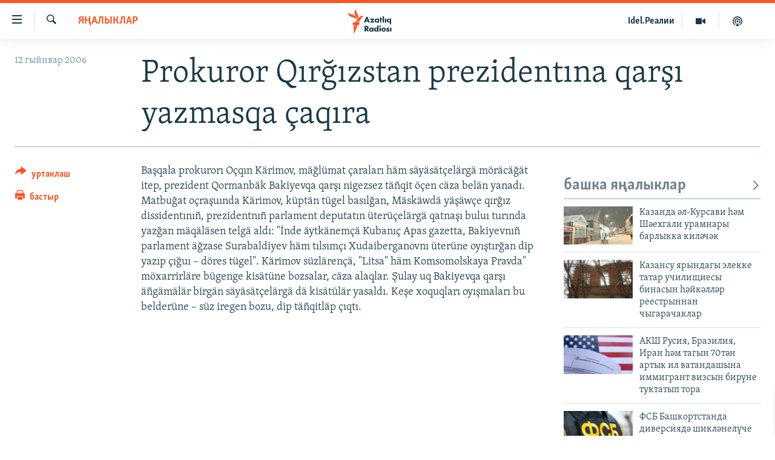

--- FILE ---
content_type: text/css
request_url: https://www.azatliq.org/Content/responsive/RFE/tt-BA/RFE-tt-BA.css?&av=0.0.0.0&cb=370
body_size: 48551
content:
html,body,div,form,fieldset,legend,label,p,img,ul,ol,li,h1,h2,h3,h4,h5,h6,blockquote,figure{margin:0;padding:0}html{box-sizing:border-box}*,*:before,*:after{box-sizing:inherit}body{-ms-overflow-style:scrollbar}a,area,button,[role="button"],input,label,select,summary,textarea{touch-action:manipulation}table{border-collapse:collapse;border-spacing:0}th,td{vertical-align:top}ul,ol{list-style-type:none}a{text-decoration:none}a:hover{text-decoration:underline}h1,h2,h3,h4,h5,h6,th,td,caption{font-weight:normal}img{border:0}figure,figcaption,aside{display:block}[dir="rtl"]{text-align:right}a:hover .ico,.foot-nav a:hover,.media-block a:hover,.media-pholder a,.media-pholder a:hover,.content-redirect a,.wsw__a,.wsw strong a,.wsw__a:hover,.wsw strong a:hover,.wsw__a:focus,.wsw strong a:focus,.arch-lay-blg .title:hover,.pg-photoblog p.read-more a:hover .ico,.pg-content-redirect .content-redirect a:hover .ico{text-decoration:none}.media-pholder .media-download a:hover,.content-redirect a:hover .redirect-msg,.wsw .text-underline,.pg-content-redirect .content-redirect a:hover{text-decoration:underline}.wsw .dateline{text-transform:uppercase}.media-block-wrap .label--mb{overflow-wrap:break-word;word-wrap:break-word;word-break:break-all;word-break:break-word;-webkit-hyphens:auto;hyphens:auto}.js .content-advisory__overlay:after{position:absolute;top:0;left:0;right:0;bottom:0}.fc__body .statement-head:before,.img-compare__item--second,.img-compare__item--second:after,.img-compare__item--second:before{position:absolute;top:0;bottom:0}#loading-status{position:absolute;right:0;top:0}#page,.media-block,.fc__body .statement-head,.media-pholder,.media-pholder .thumb,.content-redirect,.img-compare,.img-compare__item--first{position:relative}#loading-status.shown,.simple-menu .subitems li,.simple-menu:hover .subitems,.js .foot-nav ul.items li.socials,.pg-content-redirect .content-redirect a,.embedded-page .html5PlayerBrandingHeader a{display:block}.calendar__view-toggle.opened .ico-chevron-up{display:inline-block}.fc__body .verdict-head .title .ico:before,.pg-content-redirect .content-redirect a{color:#fff}.simple-menu .subitems li:before,.wsw>ul.categories li:before,.summary__content>ul.categories li:before,.wsw>:not(.wsw__embed) ul:not([class]).categories li:before,.wsw__ul.categories li:before{content:none}.simple-menu .subitems{display:none}.visible-xs-block,.visible-xs-inline,.visible-xs-inline-block,.visible-sm-block,.visible-sm-inline,.visible-sm-inline-block,.visible-md-block,.visible-md-inline,.visible-md-inline-block,.visible-lg-block,.visible-lg-inline,.visible-lg-inline-block,.visible-print-block,.visible-print-inline,.visible-print-inline-block{display:none !important}.hidden{display:none !important;visibility:hidden !important}.media-block--io,body.nav-opened{overflow:hidden}.container,.img-compare .thumb img,.center-block{display:block;margin-left:auto;margin-right:auto}.text-center,.btn--load-more,.foot-nav ul.items>li.socials .inner li .btn{text-align:center}.badge--share{display:table-cell;vertical-align:middle}.date__elem,.badge--info,.waves__desc-area p,.waves__freq-group,.freq-group{display:inline-block;vertical-align:middle}.comment__controls,.poll .percentage,.poll .result .percentage,.media-pholder .media-download,.c-mmp--audio.c-mmp--has-poster.c-mmp--m .c-mmp__player,.c-mmp--audio.c-mmp--has-poster.c-mmp--l .c-mmp__player{float:right}.follow,.follow li,.media-pholder .btn-popout-player,.wsw .dateline{float:left}.pull-right{float:right !important}.pull-left{float:left !important}.container:before,.container-fluid:before,.row:before,a.crosslink-important:before,.follow:before,.post--liveblog:before,.comments:before,.comments__list:before,.comment:before,.foot:before,.media-block:before,.media-block-wrap:before,.special-sidebar:before,.poll .answer:before,.fc>.fc__item:before,.fc__hdr:before,.fc__body:before,.fc__body .statement-author:before,.fc__body .verdict-head:before,.wg-hlight:before,.media-pholder .media-download:before,.arch-lay-blg .article-list-item:before,.img-compare:before,.calendar-component:before,.freq-group--affiliates:before,.affiliates:before,.affiliates__item:before,.affiliates__item-group:before,.clearfix:before,.cfx:before,.container:after,.container-fluid:after,.row:after,a.crosslink-important:after,.follow:after,.post--liveblog:after,.comments:after,.comments__list:after,.comment:after,.foot:after,.media-block:after,.media-block-wrap:after,.special-sidebar:after,.poll .answer:after,.fc>.fc__item:after,.fc__hdr:after,.fc__body:after,.fc__body .statement-author:after,.fc__body .verdict-head:after,.wg-hlight:after,.media-pholder .media-download:after,.arch-lay-blg .article-list-item:after,.img-compare:after,.calendar-component:after,.freq-group--affiliates:after,.affiliates:after,.affiliates__item:after,.affiliates__item-group:after,.clearfix:after,.cfx:after{content:" ";display:table}.container:after,.container-fluid:after,.row:after,a.crosslink-important:after,.follow:after,.post--liveblog:after,.comments:after,.comments__list:after,.comment:after,.foot:after,.media-block:after,.media-block-wrap:after,.special-sidebar:after,.poll .answer:after,.fc>.fc__item:after,.fc__hdr:after,.fc__body:after,.fc__body .statement-author:after,.fc__body .verdict-head:after,.wg-hlight:after,.media-pholder .media-download:after,.arch-lay-blg .article-list-item:after,.img-compare:after,.calendar-component:after,.freq-group--affiliates:after,.affiliates:after,.affiliates__item:after,.affiliates__item-group:after,.clearfix:after,.cfx:after{clear:both}.btn--load-more,.comments-parent,.comments--pangea ul,.comments--pangea li,.category-menu{clear:both}.comment__hdr,.simple-menu .handler .ico,.simple-menu .subitems li,.media-pholder .thumb{margin-left:0;margin-top:0;margin-right:0;margin-bottom:0}html.js .nav-tabs--full>.container>.row{margin-left:0;margin-right:0}.special-sidebar .section-head:first-child,.fc__body .wsw{margin-top:0}.sys-msg.msg-anim-hidden,.nav-tabs__list,.top-area-hlighted .pg-title,.top-area-hlighted .date-time-area,.wsw>*:last-child,.wsw .caption,.backgrounder p:last-child,.backgrounder div:last-child,.pg-schedule .pg-title,.pg-rss-podcast .pg-title,.pg-prog-index .pg-title,.pg-pop-out-player .media-container{margin-bottom:0}.simple-menu .subitems li,.foot-nav .container,.foot-nav ul.items>li.socials .inner li .btn,.foot-nav ul.items>li ul.follow li .btn{padding-left:0;padding-top:0;padding-right:0;padding-bottom:0}.foot-nav ul.items .foot__item--contact>span.handler,.foot-nav ul.items .foot__item--contact>span.handler a{padding-left:0;padding-top:0;padding-right:0;padding-bottom:0}.pg-poll-embedded>.container,.pg-poll-embedded>.container>.flip{padding-left:0;padding-right:0}.sys-msg.msg-anim-hidden{padding-top:0;padding-bottom:0}.pg-pop-out-player #page{padding-top:0}.fc__body .wsw,.backgrounder p:last-child,.backgrounder div:last-child,.embedded-page .publishing-details,.embedded-page .publishing-details .published{padding-bottom:0}.embedded-page .player-and-links{margin-left:0;margin-top:0;margin-right:0;margin-bottom:0;padding-left:0;padding-top:0;padding-right:0;padding-bottom:0}.section-head img,.progress-bar--default-empty,.progress-bar--thick-empty,.thumb img,.img-wrap img,.pg-poll-embedded>.container,.pg-poll-embedded>.container>.flip,.media-pholder.quiz .thumb,.media-pholder img,.hdr-container .col-multimedia img,.wsw img,.share-bar__icons{width:100%}.sys-msg.msg-anim-hidden{height:0}.wsw iframe[id^='twitter-widget-']{width:100% !important}img,video,object,.wsw .content-map .article-location-map-box img{max-width:100%;height:auto}.foot-nav ul.items .foot__item--contact,.nav-tabs--level-2 .nav-tabs__item{border-left:0;border-top:0;border-right:0;border-bottom:0}.foot-nav ul.items>li:first-of-type,.foot-nav ul.items>li ul.follow li,.arch-lay-blg article:first-child{border-top:0}.simple-menu .subitems li:last-of-type .handler,.pg-pop-out-player .media-container{border-bottom:0}.foot-nav ul.items>li a,.foot-nav ul.items>li span.handler,.hdr-trigger,.menu-pnl{-webkit-touch-callout:none;-webkit-user-select:none;-moz-user-select:none;user-select:none}.nav-tabs__item--active a,.playlist__item--upcoming,.playlist__item--upcoming:hover{pointer-events:none;cursor:default}::-moz-selection{background:#fa5420;color:#fff}::selection{background:#fa5420;color:#fff}.thumb16_9,.thumb1_1,.thumb3_4{background-color:#edeff0;background-image:url(../../img/image-placeholder.svg?cb=0);background-repeat:no-repeat;background-position:center center}@font-face{font-family:SkolarSans-BdCond_Cyr-Ltn;src:url(../../fonts/SkolarSans-Cn-Bd_LatnCyrl_v2.3.woff);font-weight:normal;font-style:normal}@font-face{font-family:SkolarSans-RegCond_Cyr-Ltn;src:url(../../fonts/SkolarSansLatnCyrlCn-Rg.woff2) format("woff2"),url(../../fonts/SkolarSansLatnCyrlCn-Rg.woff) format("woff");font-weight:normal;font-style:normal}@font-face{font-family:Skolar-Light_Cyr-Ltn;src:url(../../fonts/Skolar-Lt_LatnCyrl_v2.4.woff);font-weight:normal;font-style:normal}@font-face{font-family:CamertonWebC;src:url(../../fonts/Camerton_C.eot);src:url(../../fonts/Camerton_C.eot?#iefix) format("embedded-opentype"),url(../../fonts/Camerton_C.woff2) format("woff2"),url(../../fonts/Camerton_C.woff) format("woff"),url(../../fonts/Camerton_C.ttf) format("truetype");font-weight:normal;font-style:normal}.container{margin-right:auto;margin-left:auto;padding-left:12px;padding-right:12px}@media (min-width: 1px){.container{width:auto}}@media (min-width: 640px){.container{max-width:700px}}@media (min-width: 992px){.container{max-width:1280px}}@media (min-width: 1280px){.container{max-width:1256px}}.container--featured{max-width:none;padding:0}.container--full{max-width:100%;padding:0}.container-fluid{margin-right:auto;margin-left:auto;padding-left:12px;padding-right:12px}.row{margin-left:-12px;margin-right:-12px}.col-xs-1,.col-sm-1,.col-md-1,.col-lg-1,.col-xs-2,.col-sm-2,.col-md-2,.col-lg-2,.col-xs-3,.col-sm-3,.col-md-3,.col-lg-3,.col-xs-4,.col-sm-4,.col-md-4,.col-lg-4,.col-xs-5,.col-sm-5,.col-md-5,.col-lg-5,.col-xs-6,.col-sm-6,.col-md-6,.col-lg-6,.col-xs-7,.col-sm-7,.col-md-7,.col-lg-7,.col-xs-8,.col-sm-8,.col-md-8,.col-lg-8,.col-xs-9,.col-sm-9,.col-md-9,.col-lg-9,.col-xs-10,.col-sm-10,.col-md-10,.col-lg-10,.col-xs-11,.col-sm-11,.col-md-11,.col-lg-11,.col-xs-12,.col-sm-12,.col-md-12,.col-lg-12{position:relative;min-height:1px;padding-left:12px;padding-right:12px}.col-xs-1,.col-xs-2,.col-xs-3,.col-xs-4,.col-xs-5,.col-xs-6,.col-xs-7,.col-xs-8,.col-xs-9,.col-xs-10,.col-xs-11,.col-xs-12{float:left}.col-xs-1{width:8.33333%}.col-xs-2{width:16.66667%}.col-xs-3{width:25%}.col-xs-4{width:33.33333%}.col-xs-5{width:41.66667%}.col-xs-6{width:50%}.col-xs-7{width:58.33333%}.col-xs-8{width:66.66667%}.col-xs-9{width:75%}.col-xs-10{width:83.33333%}.col-xs-11{width:91.66667%}.col-xs-12{width:100%}.col-xs-pull-0{right:auto}.col-xs-pull-1{right:8.33333%}.col-xs-pull-2{right:16.66667%}.col-xs-pull-3{right:25%}.col-xs-pull-4{right:33.33333%}.col-xs-pull-5{right:41.66667%}.col-xs-pull-6{right:50%}.col-xs-pull-7{right:58.33333%}.col-xs-pull-8{right:66.66667%}.col-xs-pull-9{right:75%}.col-xs-pull-10{right:83.33333%}.col-xs-pull-11{right:91.66667%}.col-xs-pull-12{right:100%}.col-xs-push-0{left:auto}.col-xs-push-1{left:8.33333%}.col-xs-push-2{left:16.66667%}.col-xs-push-3{left:25%}.col-xs-push-4{left:33.33333%}.col-xs-push-5{left:41.66667%}.col-xs-push-6{left:50%}.col-xs-push-7{left:58.33333%}.col-xs-push-8{left:66.66667%}.col-xs-push-9{left:75%}.col-xs-push-10{left:83.33333%}.col-xs-push-11{left:91.66667%}.col-xs-push-12{left:100%}.col-xs-offset-0{margin-left:0%}.col-xs-offset-1{margin-left:8.33333%}.col-xs-offset-2{margin-left:16.66667%}.col-xs-offset-3{margin-left:25%}.col-xs-offset-4{margin-left:33.33333%}.col-xs-offset-5{margin-left:41.66667%}.col-xs-offset-6{margin-left:50%}.col-xs-offset-7{margin-left:58.33333%}.col-xs-offset-8{margin-left:66.66667%}.col-xs-offset-9{margin-left:75%}.col-xs-offset-10{margin-left:83.33333%}.col-xs-offset-11{margin-left:91.66667%}.col-xs-offset-12{margin-left:100%}@media (min-width: 640px){.col-sm-1,.col-sm-2,.col-sm-3,.col-sm-4,.col-sm-5,.col-sm-6,.col-sm-7,.col-sm-8,.col-sm-9,.col-sm-10,.col-sm-11,.col-sm-12{float:left}.col-sm-1{width:8.33333%}.col-sm-2{width:16.66667%}.col-sm-3{width:25%}.col-sm-4{width:33.33333%}.col-sm-5{width:41.66667%}.col-sm-6{width:50%}.col-sm-7{width:58.33333%}.col-sm-8{width:66.66667%}.col-sm-9{width:75%}.col-sm-10{width:83.33333%}.col-sm-11{width:91.66667%}.col-sm-12{width:100%}.col-sm-pull-0{right:auto}.col-sm-pull-1{right:8.33333%}.col-sm-pull-2{right:16.66667%}.col-sm-pull-3{right:25%}.col-sm-pull-4{right:33.33333%}.col-sm-pull-5{right:41.66667%}.col-sm-pull-6{right:50%}.col-sm-pull-7{right:58.33333%}.col-sm-pull-8{right:66.66667%}.col-sm-pull-9{right:75%}.col-sm-pull-10{right:83.33333%}.col-sm-pull-11{right:91.66667%}.col-sm-pull-12{right:100%}.col-sm-push-0{left:auto}.col-sm-push-1{left:8.33333%}.col-sm-push-2{left:16.66667%}.col-sm-push-3{left:25%}.col-sm-push-4{left:33.33333%}.col-sm-push-5{left:41.66667%}.col-sm-push-6{left:50%}.col-sm-push-7{left:58.33333%}.col-sm-push-8{left:66.66667%}.col-sm-push-9{left:75%}.col-sm-push-10{left:83.33333%}.col-sm-push-11{left:91.66667%}.col-sm-push-12{left:100%}.col-sm-offset-0{margin-left:0%}.col-sm-offset-1{margin-left:8.33333%}.col-sm-offset-2{margin-left:16.66667%}.col-sm-offset-3{margin-left:25%}.col-sm-offset-4{margin-left:33.33333%}.col-sm-offset-5{margin-left:41.66667%}.col-sm-offset-6{margin-left:50%}.col-sm-offset-7{margin-left:58.33333%}.col-sm-offset-8{margin-left:66.66667%}.col-sm-offset-9{margin-left:75%}.col-sm-offset-10{margin-left:83.33333%}.col-sm-offset-11{margin-left:91.66667%}.col-sm-offset-12{margin-left:100%}}@media (min-width: 992px){.col-md-1,.col-md-2,.col-md-3,.col-md-4,.col-md-5,.col-md-6,.col-md-7,.col-md-8,.col-md-9,.col-md-10,.col-md-11,.col-md-12{float:left}.col-md-1{width:8.33333%}.col-md-2{width:16.66667%}.col-md-3{width:25%}.col-md-4{width:33.33333%}.col-md-5{width:41.66667%}.col-md-6{width:50%}.col-md-7{width:58.33333%}.col-md-8{width:66.66667%}.col-md-9{width:75%}.col-md-10{width:83.33333%}.col-md-11{width:91.66667%}.col-md-12{width:100%}.col-md-pull-0{right:auto}.col-md-pull-1{right:8.33333%}.col-md-pull-2{right:16.66667%}.col-md-pull-3{right:25%}.col-md-pull-4{right:33.33333%}.col-md-pull-5{right:41.66667%}.col-md-pull-6{right:50%}.col-md-pull-7{right:58.33333%}.col-md-pull-8{right:66.66667%}.col-md-pull-9{right:75%}.col-md-pull-10{right:83.33333%}.col-md-pull-11{right:91.66667%}.col-md-pull-12{right:100%}.col-md-push-0{left:auto}.col-md-push-1{left:8.33333%}.col-md-push-2{left:16.66667%}.col-md-push-3{left:25%}.col-md-push-4{left:33.33333%}.col-md-push-5{left:41.66667%}.col-md-push-6{left:50%}.col-md-push-7{left:58.33333%}.col-md-push-8{left:66.66667%}.col-md-push-9{left:75%}.col-md-push-10{left:83.33333%}.col-md-push-11{left:91.66667%}.col-md-push-12{left:100%}.col-md-offset-0{margin-left:0%}.col-md-offset-1{margin-left:8.33333%}.col-md-offset-2{margin-left:16.66667%}.col-md-offset-3{margin-left:25%}.col-md-offset-4{margin-left:33.33333%}.col-md-offset-5{margin-left:41.66667%}.col-md-offset-6{margin-left:50%}.col-md-offset-7{margin-left:58.33333%}.col-md-offset-8{margin-left:66.66667%}.col-md-offset-9{margin-left:75%}.col-md-offset-10{margin-left:83.33333%}.col-md-offset-11{margin-left:91.66667%}.col-md-offset-12{margin-left:100%}}@media (min-width: 1280px){.col-lg-1,.col-lg-2,.col-lg-3,.col-lg-4,.col-lg-5,.col-lg-6,.col-lg-7,.col-lg-8,.col-lg-9,.col-lg-10,.col-lg-11,.col-lg-12{float:left}.col-lg-1{width:8.33333%}.col-lg-2{width:16.66667%}.col-lg-3{width:25%}.col-lg-4{width:33.33333%}.col-lg-5{width:41.66667%}.col-lg-6{width:50%}.col-lg-7{width:58.33333%}.col-lg-8{width:66.66667%}.col-lg-9{width:75%}.col-lg-10{width:83.33333%}.col-lg-11{width:91.66667%}.col-lg-12{width:100%}.col-lg-pull-0{right:auto}.col-lg-pull-1{right:8.33333%}.col-lg-pull-2{right:16.66667%}.col-lg-pull-3{right:25%}.col-lg-pull-4{right:33.33333%}.col-lg-pull-5{right:41.66667%}.col-lg-pull-6{right:50%}.col-lg-pull-7{right:58.33333%}.col-lg-pull-8{right:66.66667%}.col-lg-pull-9{right:75%}.col-lg-pull-10{right:83.33333%}.col-lg-pull-11{right:91.66667%}.col-lg-pull-12{right:100%}.col-lg-push-0{left:auto}.col-lg-push-1{left:8.33333%}.col-lg-push-2{left:16.66667%}.col-lg-push-3{left:25%}.col-lg-push-4{left:33.33333%}.col-lg-push-5{left:41.66667%}.col-lg-push-6{left:50%}.col-lg-push-7{left:58.33333%}.col-lg-push-8{left:66.66667%}.col-lg-push-9{left:75%}.col-lg-push-10{left:83.33333%}.col-lg-push-11{left:91.66667%}.col-lg-push-12{left:100%}.col-lg-offset-0{margin-left:0%}.col-lg-offset-1{margin-left:8.33333%}.col-lg-offset-2{margin-left:16.66667%}.col-lg-offset-3{margin-left:25%}.col-lg-offset-4{margin-left:33.33333%}.col-lg-offset-5{margin-left:41.66667%}.col-lg-offset-6{margin-left:50%}.col-lg-offset-7{margin-left:58.33333%}.col-lg-offset-8{margin-left:66.66667%}.col-lg-offset-9{margin-left:75%}.col-lg-offset-10{margin-left:83.33333%}.col-lg-offset-11{margin-left:91.66667%}.col-lg-offset-12{margin-left:100%}}.visible-xs,.visible-sm,.visible-md,.visible-lg{display:none !important}@media (max-width: 639.9px){.visible-xs{display:block !important}table.visible-xs{display:table}tr.visible-xs{display:table-row !important}th.visible-xs,td.visible-xs{display:table-cell !important}}@media (max-width: 639.9px){.visible-xs-block{display:block !important}}@media (max-width: 639.9px){.visible-xs-inline{display:inline !important}}@media (max-width: 639.9px){.visible-xs-inline-block{display:inline-block !important}}@media (min-width: 640px) and (max-width: 991.9px){.visible-sm{display:block !important}table.visible-sm{display:table}tr.visible-sm{display:table-row !important}th.visible-sm,td.visible-sm{display:table-cell !important}}@media (min-width: 640px) and (max-width: 991.9px){.visible-sm-block{display:block !important}}@media (min-width: 640px) and (max-width: 991.9px){.visible-sm-inline{display:inline !important}}@media (min-width: 640px) and (max-width: 991.9px){.visible-sm-inline-block{display:inline-block !important}}@media (min-width: 992px) and (max-width: 1279.9px){.visible-md{display:block !important}table.visible-md{display:table}tr.visible-md{display:table-row !important}th.visible-md,td.visible-md{display:table-cell !important}}@media (min-width: 992px) and (max-width: 1279.9px){.visible-md-block{display:block !important}}@media (min-width: 992px) and (max-width: 1279.9px){.visible-md-inline{display:inline !important}}@media (min-width: 992px) and (max-width: 1279.9px){.visible-md-inline-block{display:inline-block !important}}@media (min-width: 1280px){.visible-lg{display:block !important}table.visible-lg{display:table}tr.visible-lg{display:table-row !important}th.visible-lg,td.visible-lg{display:table-cell !important}}@media (min-width: 1280px){.visible-lg-block{display:block !important}}@media (min-width: 1280px){.visible-lg-inline{display:inline !important}}@media (min-width: 1280px){.visible-lg-inline-block{display:inline-block !important}}@media (max-width: 639.9px){.hidden-xs{display:none !important}}@media (min-width: 640px) and (max-width: 991.9px){.hidden-sm{display:none !important}}@media (min-width: 992px) and (max-width: 1279.9px){.hidden-md{display:none !important}}@media (min-width: 1280px){.hidden-lg{display:none !important}}.visible-print{display:none !important}@media print{.visible-print{display:block !important}table.visible-print{display:table}tr.visible-print{display:table-row !important}th.visible-print,td.visible-print{display:table-cell !important}}@media print{.visible-print-block{display:block !important}}@media print{.visible-print-inline{display:inline !important}}@media print{.visible-print-inline-block{display:inline-block !important}}@media print{.hidden-print{display:none !important}}body{font-family:Skolar-Light_Cyr-Ltn,Georgia,Times,"Times New Roman",serif;font-size:18px;line-height:1.4;color:#1A3948;-webkit-font-smoothing:antialiased}body strong,body b{font-weight:bold;font-family:Skolar-Light_Cyr-Ltn,Georgia,Times,"Times New Roman",serif}#page{z-index:0}#loading-status{width:72px;height:72px;display:none}.responsive-indicator{position:absolute;bottom:0;color:transparent;font-size:0}h1,h2,h3,h4,h5,h6{font-family:Skolar-Light_Cyr-Ltn,Georgia,Times,"Times New Roman",serif}h1{font-size:27px;line-height:1.26}h2{font-size:27px;line-height:1.26}h3{font-size:22.5px}h4{font-size:20.25px}.section-pg-title-wg{display:block;text-align:center;padding:0 20px 20px}.section-pg-title-wg .section-pg-title{font-size:25px}.section-pg-title-wg .section-pg-subtitle{font-size:16px;color:#48616d}a{text-decoration:none;color:#fa5420}.fa-header__info a{color:#dce4e8;text-decoration:underline;text-decoration-color:#678a9b}a:visited{color:#c93305}.fa-header__info a:visited{color:#dce4e8}.ent-site__links a:visited{color:#fa5420}a:hover{color:#fb6739;text-decoration:underline}.fa-header__info a:hover{color:#fff}.simple-link{padding-top:4px}.simple-link a{padding-left:4px}.foot-link{clear:both;text-align:left;padding-top:18px}.link-more,.link-more:visited{font-size:14.625px;display:block;text-align:right;clear:both;color:#fa5420}.link-more:hover{color:#fb6739}.link-more--overlay{padding-top:3.5px}.link-service{display:inline-block;padding-right:9px;padding-bottom:9px}.link-service .ico{vertical-align:baseline;margin-right:.25em}.media-block .link-service:hover .ico{color:#fb6739}.intro{padding-bottom:27px;word-break:break-word}.arch-lay-blg .intro,.simplified-pg-article .intro,.intro--bold{font-weight:bold;font-family:Skolar-Light_Cyr-Ltn,Georgia,Times,"Times New Roman",serif}.intro--inverted,.fa-header__info .intro{color:#fff;font-weight:normal;padding-bottom:0}.text p{margin-bottom:18px}.txt{color:#1A3948}button,input,select,textarea{font-family:inherit;font-size:100%;margin-left:1px;border-radius:0;outline:none}button{cursor:pointer}.text-secondary{font-size:15.75px;color:#3c83a6}.pg-title{margin-bottom:18px}.pg-title--sm{font-size:31.09091px}.pg-title--xs{font-size:20px}.fa-header__info .pg-title--featured{color:#fff}.pg-title--ymla{font-family:SkolarSans-BdCond_Cyr-Ltn,Arial,"Arial Unicode MS",Helvetica,sans-serif;font-size:34.2px;border-bottom:2px solid #95adb9;color:#71838d;padding-bottom:4.5px;clear:both}.section-head{font-family:SkolarSans-BdCond_Cyr-Ltn,Arial,"Arial Unicode MS",Helvetica,sans-serif;font-size:27px;border-bottom:1px solid #95adb9;padding-bottom:4.5px;margin:12px 0;margin-bottom:0;color:#71838d;line-height:1.2;text-align:left}.section-head--summary{color:#1A3948;font-weight:bold}.section-head a{color:#71838d;display:block}.section-head a:hover{color:#fa5420;text-decoration:none}.section-head a .ico{margin-top:6px;margin-right:0}.section-head--actions{flex:1;align-self:flex-start;order:1}@media (min-width: 640px){.section-head--actions{order:2}}.section-head--comments{border:0}.category,.label,.date,.repeat{font-family:SkolarSans-BdCond_Cyr-Ltn,Arial,"Arial Unicode MS",Helvetica,sans-serif}hr{border:0;height:3px;background:#95adb9;margin:18px 0 0 0}hr.line-head{border-bottom:3px solid #95adb9;margin-bottom:0}abbr{border-bottom:1px dotted #48616d;cursor:help}small{font-size:15.75px}a.crosslink-important{display:block;border-bottom:1px solid #95adb9;padding:.5em;text-decoration:none;text-transform:uppercase}a.crosslink-important .ico{font-size:22.5px;line-height:1.25em;width:22.5px;height:22.5px;margin-right:0}a.crosslink-important strong{font-family:SkolarSans-BdCond_Cyr-Ltn,Arial,"Arial Unicode MS",Helvetica,sans-serif;font-size:20.25px;font-weight:normal}a.crosslink-important strong .ico{margin-left:0;margin-right:.5em}a.crosslink-important>.ico{color:#678a9b}a.crosslink-important:hover{background-color:#dce4e8}a.crosslink-important:hover>.ico{color:#1A3948}.action-box{border:2px solid #fa5420;padding:18px 18px 0;margin-bottom:36px}.font-1{font-family:Skolar-Light_Cyr-Ltn,Georgia,Times,"Times New Roman",serif !important}.font-1-bold{font-family:false !important}.font-2{font-family:SkolarSans-BdCond_Cyr-Ltn,Arial,"Arial Unicode MS",Helvetica,sans-serif !important}.font-2-bold{font-family:false !important}.font-3{font-family:SkolarSans-RegCond_Cyr-Ltn,Arial,"Arial Unicode MS",Helvetica,sans-serif !important}.font-3-bold{font-family:false !important}@media (min-width: 640px){h1{font-size:34.2px}}@media (min-width: 992px){h1{font-size:54px}.text h1{font-size:34.2px}}.date__elem{line-height:24px}.date__elem--waves{font-family:Skolar-Light_Cyr-Ltn,Georgia,Times,"Times New Roman",serif;font-size:19.8px;margin-left:7px}.date__elem--affiliates{font-family:Skolar-Light_Cyr-Ltn,Georgia,Times,"Times New Roman",serif;font-size:22.5px}.date__elem--info{color:#678a9b;font-size:18px}.date--mb{font-size:15.75px;color:#678a9b;text-transform:uppercase;padding-bottom:4px;word-wrap:normal}.date--mb-25{display:block;padding-bottom:16px}.date--inverted{color:#fff}.date--time{direction:inherit;display:inline-block}.date--playlist{display:block}.date--feature{color:#678a9b}.date--lb{color:#678a9b}.date--size-3,.date--size-4{font-size:14.625px}.media-block--playlist:hover .date{color:#dce4e8}.date:not(.date--lb)+.date:not(.date--lb){display:block}.buttons{padding-bottom:2em}.buttons--archive{padding-top:24px;border-top:1px dotted #b4c5cd}.btn{display:inline-block;border-style:none;background:#1A3948;color:#fff;padding:12px;-webkit-appearance:none;-moz-appearance:none;appearance:none;text-align:center;cursor:pointer;font-family:SkolarSans-BdCond_Cyr-Ltn,Arial,"Arial Unicode MS",Helvetica,sans-serif;line-height:1.4;border-radius:3px}.btn:hover,.btn:visited{color:#fff;text-decoration:none}.btn .ico:before{color:inherit}.btn.btn--social .ico:not(.ico--rounded){margin-top:-2px;transform:translateY(2px)}.btn:hover{opacity:.8}.btn.btn-danger{background-color:#d33111}.btn.btn-reset{background-color:#678a9b;line-height:normal}.btn.btn-disabled{background-color:#95adb9;cursor:default;pointer-events:none}.btn.btn-disabled:hover{opacity:1}.btn.btn--secondary{background:#F8F7F6;color:#1A3948}.btn.btn--simplified{background-color:transparent;color:#1A3948;border-top:1px solid #d2dde2}.btn.btn--text-like{background-color:transparent;color:#1A3948}.btn--important{background-color:#d33111}.btn--load-more{border-top:3px solid #dce4e8;margin-top:18px;padding-top:27px}.follow .btn{margin-bottom:.5em;margin-right:.5em}@media (min-width: 992px){.foot .follow .btn{font-size:18px}}.btn--prev .btn__text,.btn--next .btn__text{display:none}@media (min-width: 640px){.btn--prev .btn__text,.btn--next .btn__text{display:inline-block}}@media (min-width: 640px){.btn--next .ico{float:right;margin-left:6px}.btn--prev .ico{float:left}}.btn.btn--transparent{background-color:transparent;border:1px solid #fff}.btn.btn--transparent:hover{background-color:rgba(255,255,255,0.2)}.ico+.btn__text{margin-left:4.5px}.btn.btn--link{background:transparent;color:#fa5420;padding-right:0;padding-left:0;line-height:1.4;text-align:left}.btn.btn--link:hover .btn__text{color:#fb6739;opacity:1;text-decoration:underline}.media-container .btn.btn--link{color:#dce4e8}.media-container .btn.btn--link:hover .btn__text{color:#fff}.no-js .btn--print:after{content:" (CTRL+P)"}.no-js .btn--js-only{text-decoration:none;pointer-events:none}.btn--rounded{border-radius:50%;padding:0}.btn--social{margin-right:9px;margin-bottom:9px;font-family:SkolarSans-BdCond_Cyr-Ltn,Arial,"Arial Unicode MS",Helvetica,sans-serif;font-size:18px;text-transform:uppercase}.btn-facebook{background:#0866ff}.btn-twitter{background:#000}.btn-vkontakte{background:#07f}.btn-soundcloud{background:#ff5d00}.btn-odnoklassniki{background:#f58220}.btn-mailru{background:#168de2}.btn-balatarin{background:#015e8e}.btn-pinterest{background:#c92228}.btn-meneame{background:#ff6400}.btn-reddit{background:#ff4500}.btn-youtube{background:#e0192a}.btn-yandex-zen{background:red}.btn-whatsapp{background:#25d366}.btn-viber{background:#7360f2}.btn-telegram{background:#28a8ea}.btn-threads{background:#000}.btn-email,.btn--ctc{background:#233036}.btn-rss{background:#48616d}.btn-line{background:#00c300}.media-container .btn-email,.media-container .btn--ctc,.livepage__content .btn-email,.livepage__content .btn--ctc{background:#48616d}.btn-linkedin{background:#316bae}.btn--show-more{background:#1A3948}.btn--show-more-dark{background:#0c1b23}.btn--social-inverted,.btn--social-inverted:visited{background-color:#fff;color:#1A3948}.btn--social-inverted:hover{color:#fff;background-color:#678a9b;opacity:1}.btn--social-inverted.btn-facebook:hover{background:#0866ff}.btn--social-inverted.btn-twitter:hover{background:#000}.btn--social-inverted.btn-vkontakte:hover{background:#07f}.btn--social-inverted.btn-youtube:hover{background:#e0192a}.btn--social-inverted.btn-yandex-zen:hover{background:red}.btn--social-inverted.btn-whatsapp:hover{background:#25d366}.btn--social-inverted.btn-viber:hover{background:#7360f2}.btn--social-inverted.btn-telegram:hover{background:#28a8ea}.btn--social-inverted.btn-threads:hover{background:#000}.btn--social-inverted.btn-soundcloud:hover{background:#ff5d00}.btn--social-inverted.btn-instagram:hover{background:#D300C5}.btn--social-inverted.btn-odnoklassniki:hover{background:#f58220}.btn--social-inverted.btn-line:hover{background:#00c300}.btn--social-inverted.btn-livejournal:hover{background:#00b0ea}.btn--social-inverted.btn-linkedin:hover{background:#316bae}.btn--social-inverted.btn--show-more:hover{background:#95adb9}.media-container .btn--load-more{border-color:#48616d}.btn-anim{transition:padding-right 0.25s ease-in-out 0.25s,margin-right 0.25s ease-in-out 0.25s}.btn-anim-loading{padding-right:51px;margin-right:-33px;position:relative}.btn-anim-loading:after{content:"";position:absolute;right:12px;top:12px;height:24px;width:24px;border:3px solid #fff;border-right-color:transparent;border-radius:50%;animation:spinner-animation 1s linear 0.3s infinite;opacity:0}@keyframes spinner-animation{0%{transform:rotate(0deg);opacity:1}100%{transform:rotate(360deg);opacity:1}}.btn-anim-hidden{transition-property:opacity, height;transition-duration:.5s, .1s;transition-delay:0s, 1s;opacity:0;height:0;overflow:hidden}.btn.p-0{padding:0}.badge{font-family:SkolarSans-BdCond_Cyr-Ltn,Arial,"Arial Unicode MS",Helvetica,sans-serif;font-size:87.5%;color:#fff;background:#48616d;padding:5px 5px 3px;text-transform:uppercase;display:inline-block;line-height:1em}.badge:not(:nth-of-type(1)):not(.badge--wrapped):not(.badge--live-schedule){margin-left:.3em}.badge--share{font-size:18px;background-color:seagreen}.badge--share-post{margin-right:9px}.badge--live{color:#fff;background:#d33111}.media-pholder .badge--live{position:absolute;top:0;font-size:22.5px}@media (min-width: 640px){.media-pholder .badge--live{font-size:27px}}@media (min-width: 992px){.media-pholder .badge--live{font-size:40.5px}}.badge--live-schedule{border-radius:3px;font-size:22.5px}.badge--live-btn{font-size:21px;line-height:22px;border-radius:3px;padding:3px 6px 0;opacity:1;transition:opacity 0.3s;white-space:nowrap}@media (min-width: 992px){.badge--live-btn{font-size:20px;line-height:24px;padding:4px 16px 0}}.badge--live-btn-off{background:#1A3948}.badge--updated{color:#fff;background:#55a2ce}.badge--wrapped{position:absolute;top:0;left:0}.badge--duration{background:rgba(0,0,0,0.7);padding:2px;padding-right:5px;display:flex;align-items:flex-end}.badge--duration .ico{margin:0 3px;background:none !important;position:static !important;width:auto !important;font-size:14px}.badge--upcoming{background:#8c210b}.badge--info{color:#48616d;line-height:25px;background-color:#dce4e8}.badge--tube{font-size:16px;padding-top:0;line-height:22px}.sys-msg{display:block;font-family:SkolarSans-BdCond_Cyr-Ltn,Arial,"Arial Unicode MS",Helvetica,sans-serif;font-size:18px;color:#fff;padding:18px;margin:0 0 18px;height:auto;overflow:hidden;transition:height .5s, padding .5s, margin .5s;clear:both}.sys-msg .btn{display:block;padding:0;float:right;width:36px;height:36px;line-height:36px;font-size:27px;text-align:center;margin-right:-18px;margin-top:-18px}.sys-msg .btn .ico{margin-right:0}.sys-msg .btn .ico:before{color:#fff}.sys-msg.success{color:#fff;background-color:#78aa81}.sys-msg.success .btn{background-color:#78aa81}.sys-msg.success .btn:hover{background-color:#5c9366}.sys-msg.warning{color:#fff;background-color:#ffc047}.sys-msg.warning .btn{background-color:#ffc047}.sys-msg.warning .btn:hover{background-color:#ffaf14}.sys-msg.danger{color:#fff;background-color:#d33111}.sys-msg.danger .btn{background-color:#d33111}.sys-msg.danger .btn:hover{background-color:#a4260d}.sys-msg.disabled{color:#fff;background-color:#95adb9}.sys-msg.disabled .btn{background-color:#95adb9}.sys-msg.disabled .btn:hover{background-color:#7696a5}.color--color-primary{background:#fa5420}.color--color-primary-darkest{background:#7e2003}.color--color-primary-darker{background:#b02d04}.color--color-primary-dark{background:#e23a05}.color--color-primary-light{background:#fb7a52}.color--color-primary-lighter{background:#fca184}.color--color-primary-lightest{background:#fdc7b6}.color--color-secondary{background:#1A3948}.color--color-secondary-darkest{background:#000}.color--color-secondary-darker{background:#000}.color--color-secondary-dark{background:#0c1b23}.color--color-secondary-light{background:#28576d}.color--color-secondary-lighter{background:#357493}.color--color-secondary-lightest{background:#4392b8}.color--color-gray{background:#48616d}.color--color-gray-light{background:#678a9b}.color--color-gray-lighter{background:#95adb9}.color--color-gray-lightest{background:#dce4e8}.color--color-gray-dark{background:#233036}.color--color-gray-darker{background:#131a1d}.color--brand-info{background:#55a2ce}.color--brand-live{background:#d33111}.can-not-ff .ico-anchor,.can-not-ff .ico-apple-podcast,.can-not-ff .ico-arrow-down,.can-not-ff .ico-arrow-left,.can-not-ff .ico-arrow-backward,.can-not-ff .ico-arrow-right,.can-not-ff .ico-arrow-forward,.can-not-ff .ico-arrow-top-left,.can-not-ff .ico-arrow-top-backward,.can-not-ff .ico-arrow-top-right,.can-not-ff .ico-arrow-top-forward,.can-not-ff .ico-arrow-up,.can-not-ff .ico-audio,.can-not-ff .ico-audio-rounded,.can-not-ff .ico-balatarin,.can-not-ff .ico-calendar,.can-not-ff .ico-camera,.can-not-ff .ico-caret-down,.can-not-ff .ico-caret-up,.can-not-ff .ico-castbox,.can-not-ff .ico-check,.can-not-ff .ico-check-circle,.can-not-ff .ico-check-circle-checked,.can-not-ff .ico-checkbox,.can-not-ff .ico-checkbox-checked,.can-not-ff .ico-chevron-down,.can-not-ff .ico-chevron-left,.can-not-ff .ico-chevron-backward,.can-not-ff .ico-chevron-left-rounded,.can-not-ff .ico-chevron-backward-rounded,.can-not-ff .ico-chevron-right,.can-not-ff .ico-chevron-forward,.can-not-ff .ico-chevron-right-rounded,.can-not-ff .ico-chevron-forward-rounded,.can-not-ff .ico-chevron-up,.can-not-ff .ico-clock,.can-not-ff .ico-close,.can-not-ff .ico-comment,.can-not-ff .ico-content-copy,.can-not-ff .ico-copy-link,.can-not-ff .ico-document,.can-not-ff .ico-download,.can-not-ff .ico-ellipsis,.can-not-ff .ico-email,.can-not-ff .ico-embed-code,.can-not-ff .ico-exclamation,.can-not-ff .ico-exit-fullscreen,.can-not-ff .ico-facebook,.can-not-ff .ico-facebook-alt,.can-not-ff .ico-favourites,.can-not-ff .ico-filter,.can-not-ff .ico-flag,.can-not-ff .ico-fullscreen,.can-not-ff .ico-gallery,.can-not-ff .ico-gallery-rounded,.can-not-ff .ico-globe,.can-not-ff .ico-google-news,.can-not-ff .ico-google-podcast,.can-not-ff .ico-grid,.can-not-ff .ico-height-chevrons,.can-not-ff .ico-info,.can-not-ff .ico-info-filled,.can-not-ff .ico-infographic,.can-not-ff .ico-infographic-rounded,.can-not-ff .ico-instagram,.can-not-ff .ico-itunes,.can-not-ff .ico-languages,.can-not-ff .ico-line,.can-not-ff .ico-linkedin,.can-not-ff .ico-liveblog,.can-not-ff .ico-livejournal,.can-not-ff .ico-log-out,.can-not-ff .ico-logo-rfe,.can-not-ff .ico-logo-voa,.can-not-ff .ico-mailru,.can-not-ff .ico-map-pin,.can-not-ff .ico-meneame,.can-not-ff .ico-menu,.can-not-ff .ico-minus,.can-not-ff .ico-mobile,.can-not-ff .ico-my-video,.can-not-ff .ico-myworld,.can-not-ff .ico-no-results,.can-not-ff .ico-odnoklassniki,.can-not-ff .ico-pause,.can-not-ff .ico-pause-rounded,.can-not-ff .ico-pinterest,.can-not-ff .ico-play,.can-not-ff .ico-play-rounded,.can-not-ff .ico-playlist,.can-not-ff .ico-playlist-add,.can-not-ff .ico-plus,.can-not-ff .ico-podcast,.can-not-ff .ico-podcast-addict,.can-not-ff .ico-podcast-republic,.can-not-ff .ico-poll,.can-not-ff .ico-pop-out,.can-not-ff .ico-print,.can-not-ff .ico-question,.can-not-ff .ico-quiz,.can-not-ff .ico-reddit,.can-not-ff .ico-refresh,.can-not-ff .ico-repeat,.can-not-ff .ico-reply,.can-not-ff .ico-report,.can-not-ff .ico-rss,.can-not-ff .ico-search,.can-not-ff .ico-settings,.can-not-ff .ico-share,.can-not-ff .ico-skip-next,.can-not-ff .ico-skip-previous,.can-not-ff .ico-soundcloud,.can-not-ff .ico-soundslide,.can-not-ff .ico-spotify,.can-not-ff .ico-square,.can-not-ff .ico-stop,.can-not-ff .ico-telegram,.can-not-ff .ico-threads,.can-not-ff .ico-tv,.can-not-ff .ico-twitter,.can-not-ff .ico-ugc,.can-not-ff .ico-user,.can-not-ff .ico-user-rounded,.can-not-ff .ico-viber,.can-not-ff .ico-video,.can-not-ff .ico-vkontakte,.can-not-ff .ico-vkontakte-alt,.can-not-ff .ico-volume-muted,.can-not-ff .ico-volume-unmuted,.can-not-ff .ico-whatsapp,.can-not-ff .ico-width-chevrons,.can-not-ff .ico-yandex-music,.can-not-ff .ico-yandex-zen,.can-not-ff .ico-youtube,.can-not-ff .ico-youtube-music{background:url("../../img/ico-sprites-1761035870797.png") no-repeat}.can-not-ff .ico-anchor{background-position:0 0;width:16px;height:16px}.can-not-ff .ico-apple-podcast{background-position:0.7936507936507936% 0;width:16px;height:16px}.can-not-ff .ico-arrow-down{background-position:1.5873015873015872% 0;width:16px;height:16px}.can-not-ff .ico-arrow-left,.can-not-ff .ico-arrow-backward{background-position:2.380952380952381% 0;width:16px;height:16px}.can-not-ff .ico-arrow-right,.can-not-ff .ico-arrow-forward{background-position:3.1746031746031744% 0;width:16px;height:16px}.can-not-ff .ico-arrow-top-left,.can-not-ff .ico-arrow-top-backward{background-position:3.9682539682539684% 0;width:16px;height:16px}.can-not-ff .ico-arrow-top-right,.can-not-ff .ico-arrow-top-forward{background-position:4.761904761904762% 0;width:16px;height:16px}.can-not-ff .ico-arrow-up{background-position:5.555555555555555% 0;width:16px;height:16px}.can-not-ff .ico-audio{background-position:6.349206349206349% 0;width:16px;height:16px}.can-not-ff .ico-audio-rounded{background-position:7.142857142857143% 0;width:16px;height:16px}.can-not-ff .ico-balatarin{background-position:7.936507936507937% 0;width:16px;height:16px}.can-not-ff .ico-calendar{background-position:8.73015873015873% 0;width:16px;height:16px}.can-not-ff .ico-camera{background-position:9.523809523809524% 0;width:16px;height:16px}.can-not-ff .ico-caret-down{background-position:10.317460317460318% 0;width:16px;height:16px}.can-not-ff .ico-caret-up{background-position:11.11111111111111% 0;width:16px;height:16px}.can-not-ff .ico-castbox{background-position:11.904761904761905% 0;width:16px;height:16px}.can-not-ff .ico-check{background-position:12.698412698412698% 0;width:16px;height:16px}.can-not-ff .ico-check-circle{background-position:13.492063492063492% 0;width:16px;height:16px}.can-not-ff .ico-check-circle-checked{background-position:14.285714285714286% 0;width:16px;height:16px}.can-not-ff .ico-checkbox{background-position:15.079365079365079% 0;width:16px;height:16px}.can-not-ff .ico-checkbox-checked{background-position:15.873015873015873% 0;width:16px;height:16px}.can-not-ff .ico-chevron-down{background-position:16.666666666666668% 0;width:16px;height:16px}.can-not-ff .ico-chevron-left,.can-not-ff .ico-chevron-backward{background-position:17.46031746031746% 0;width:16px;height:16px}.can-not-ff .ico-chevron-left-rounded,.can-not-ff .ico-chevron-backward-rounded{background-position:18.253968253968253% 0;width:16px;height:16px}.can-not-ff .ico-chevron-right,.can-not-ff .ico-chevron-forward{background-position:19.047619047619047% 0;width:16px;height:16px}.can-not-ff .ico-chevron-right-rounded,.can-not-ff .ico-chevron-forward-rounded{background-position:19.841269841269842% 0;width:16px;height:16px}.can-not-ff .ico-chevron-up{background-position:20.634920634920636% 0;width:16px;height:16px}.can-not-ff .ico-clock{background-position:21.428571428571427% 0;width:16px;height:16px}.can-not-ff .ico-close{background-position:22.22222222222222% 0;width:16px;height:16px}.can-not-ff .ico-comment{background-position:23.015873015873016% 0;width:16px;height:16px}.can-not-ff .ico-content-copy{background-position:23.80952380952381% 0;width:16px;height:16px}.can-not-ff .ico-copy-link{background-position:24.603174603174605% 0;width:16px;height:16px}.can-not-ff .ico-document{background-position:25.396825396825395% 0;width:16px;height:16px}.can-not-ff .ico-download{background-position:26.19047619047619% 0;width:16px;height:16px}.can-not-ff .ico-ellipsis{background-position:26.984126984126984% 0;width:16px;height:16px}.can-not-ff .ico-email{background-position:27.77777777777778% 0;width:16px;height:16px}.can-not-ff .ico-embed-code{background-position:28.571428571428573% 0;width:16px;height:16px}.can-not-ff .ico-exclamation{background-position:29.365079365079364% 0;width:16px;height:16px}.can-not-ff .ico-exit-fullscreen{background-position:30.158730158730158% 0;width:16px;height:16px}.can-not-ff .ico-facebook{background-position:30.952380952380953% 0;width:16px;height:16px}.can-not-ff .ico-facebook-alt{background-position:31.746031746031747% 0;width:16px;height:16px}.can-not-ff .ico-favourites{background-position:32.53968253968254% 0;width:16px;height:16px}.can-not-ff .ico-filter{background-position:33.333333333333336% 0;width:16px;height:16px}.can-not-ff .ico-flag{background-position:34.12698412698413% 0;width:16px;height:16px}.can-not-ff .ico-fullscreen{background-position:34.92063492063492% 0;width:16px;height:16px}.can-not-ff .ico-gallery{background-position:35.714285714285715% 0;width:16px;height:16px}.can-not-ff .ico-gallery-rounded{background-position:36.507936507936506% 0;width:16px;height:16px}.can-not-ff .ico-globe{background-position:37.301587301587304% 0;width:16px;height:16px}.can-not-ff .ico-google-news{background-position:38.095238095238095% 0;width:16px;height:16px}.can-not-ff .ico-google-podcast{background-position:38.888888888888886% 0;width:16px;height:16px}.can-not-ff .ico-grid{background-position:39.682539682539684% 0;width:16px;height:16px}.can-not-ff .ico-height-chevrons{background-position:40.476190476190474% 0;width:16px;height:16px}.can-not-ff .ico-info{background-position:41.26984126984127% 0;width:16px;height:16px}.can-not-ff .ico-info-filled{background-position:42.06349206349206% 0;width:16px;height:16px}.can-not-ff .ico-infographic{background-position:42.857142857142854% 0;width:16px;height:16px}.can-not-ff .ico-infographic-rounded{background-position:43.65079365079365% 0;width:16px;height:16px}.can-not-ff .ico-instagram{background-position:44.44444444444444% 0;width:16px;height:16px}.can-not-ff .ico-itunes{background-position:45.23809523809524% 0;width:16px;height:16px}.can-not-ff .ico-languages{background-position:46.03174603174603% 0;width:16px;height:16px}.can-not-ff .ico-line{background-position:46.82539682539682% 0;width:16px;height:16px}.can-not-ff .ico-linkedin{background-position:47.61904761904762% 0;width:16px;height:16px}.can-not-ff .ico-liveblog{background-position:48.41269841269841% 0;width:16px;height:16px}.can-not-ff .ico-livejournal{background-position:49.20634920634921% 0;width:16px;height:16px}.can-not-ff .ico-log-out{background-position:50% 0;width:16px;height:16px}.can-not-ff .ico-logo-rfe{background-position:50.79365079365079% 0;width:16px;height:16px}.can-not-ff .ico-logo-voa{background-position:51.58730158730159% 0;width:16px;height:16px}.can-not-ff .ico-mailru{background-position:52.38095238095238% 0;width:16px;height:16px}.can-not-ff .ico-map-pin{background-position:53.17460317460318% 0;width:16px;height:16px}.can-not-ff .ico-meneame{background-position:53.96825396825397% 0;width:16px;height:16px}.can-not-ff .ico-menu{background-position:54.76190476190476% 0;width:16px;height:16px}.can-not-ff .ico-minus{background-position:55.55555555555556% 0;width:16px;height:16px}.can-not-ff .ico-mobile{background-position:56.34920634920635% 0;width:16px;height:16px}.can-not-ff .ico-my-video{background-position:57.142857142857146% 0;width:16px;height:16px}.can-not-ff .ico-myworld{background-position:57.93650793650794% 0;width:16px;height:16px}.can-not-ff .ico-no-results{background-position:58.73015873015873% 0;width:16px;height:16px}.can-not-ff .ico-odnoklassniki{background-position:59.523809523809526% 0;width:16px;height:16px}.can-not-ff .ico-pause{background-position:60.317460317460316% 0;width:16px;height:16px}.can-not-ff .ico-pause-rounded{background-position:61.111111111111114% 0;width:16px;height:16px}.can-not-ff .ico-pinterest{background-position:61.904761904761905% 0;width:16px;height:16px}.can-not-ff .ico-play{background-position:62.698412698412696% 0;width:16px;height:16px}.can-not-ff .ico-play-rounded{background-position:63.492063492063494% 0;width:16px;height:16px}.can-not-ff .ico-playlist{background-position:64.28571428571429% 0;width:16px;height:16px}.can-not-ff .ico-playlist-add{background-position:65.07936507936508% 0;width:16px;height:16px}.can-not-ff .ico-plus{background-position:65.87301587301587% 0;width:16px;height:16px}.can-not-ff .ico-podcast{background-position:66.66666666666667% 0;width:16px;height:16px}.can-not-ff .ico-podcast-addict{background-position:67.46031746031746% 0;width:16px;height:16px}.can-not-ff .ico-podcast-republic{background-position:68.25396825396825% 0;width:16px;height:16px}.can-not-ff .ico-poll{background-position:69.04761904761905% 0;width:16px;height:16px}.can-not-ff .ico-pop-out{background-position:69.84126984126983% 0;width:16px;height:16px}.can-not-ff .ico-print{background-position:70.63492063492063% 0;width:16px;height:16px}.can-not-ff .ico-question{background-position:71.42857142857143% 0;width:16px;height:16px}.can-not-ff .ico-quiz{background-position:72.22222222222223% 0;width:16px;height:16px}.can-not-ff .ico-reddit{background-position:73.01587301587301% 0;width:16px;height:16px}.can-not-ff .ico-refresh{background-position:73.80952380952381% 0;width:16px;height:16px}.can-not-ff .ico-repeat{background-position:74.60317460317461% 0;width:16px;height:16px}.can-not-ff .ico-reply{background-position:75.39682539682539% 0;width:16px;height:16px}.can-not-ff .ico-report{background-position:76.19047619047619% 0;width:16px;height:16px}.can-not-ff .ico-rss{background-position:76.98412698412699% 0;width:16px;height:16px}.can-not-ff .ico-search{background-position:77.77777777777777% 0;width:16px;height:16px}.can-not-ff .ico-settings{background-position:78.57142857142857% 0;width:16px;height:16px}.can-not-ff .ico-share{background-position:79.36507936507937% 0;width:16px;height:16px}.can-not-ff .ico-skip-next{background-position:80.15873015873017% 0;width:16px;height:16px}.can-not-ff .ico-skip-previous{background-position:80.95238095238095% 0;width:16px;height:16px}.can-not-ff .ico-soundcloud{background-position:81.74603174603175% 0;width:16px;height:16px}.can-not-ff .ico-soundslide{background-position:82.53968253968254% 0;width:16px;height:16px}.can-not-ff .ico-spotify{background-position:83.33333333333333% 0;width:16px;height:16px}.can-not-ff .ico-square{background-position:84.12698412698413% 0;width:16px;height:16px}.can-not-ff .ico-stop{background-position:84.92063492063492% 0;width:16px;height:16px}.can-not-ff .ico-telegram{background-position:85.71428571428571% 0;width:16px;height:16px}.can-not-ff .ico-threads{background-position:86.5079365079365% 0;width:16px;height:16px}.can-not-ff .ico-tv{background-position:87.3015873015873% 0;width:16px;height:16px}.can-not-ff .ico-twitter{background-position:88.0952380952381% 0;width:16px;height:16px}.can-not-ff .ico-ugc{background-position:88.88888888888889% 0;width:16px;height:16px}.can-not-ff .ico-user{background-position:89.68253968253968% 0;width:16px;height:16px}.can-not-ff .ico-user-rounded{background-position:90.47619047619048% 0;width:16px;height:16px}.can-not-ff .ico-viber{background-position:91.26984126984127% 0;width:16px;height:16px}.can-not-ff .ico-video{background-position:92.06349206349206% 0;width:16px;height:16px}.can-not-ff .ico-vkontakte{background-position:92.85714285714286% 0;width:16px;height:16px}.can-not-ff .ico-vkontakte-alt{background-position:93.65079365079364% 0;width:16px;height:16px}.can-not-ff .ico-volume-muted{background-position:94.44444444444444% 0;width:16px;height:16px}.can-not-ff .ico-volume-unmuted{background-position:95.23809523809524% 0;width:16px;height:16px}.can-not-ff .ico-whatsapp{background-position:96.03174603174604% 0;width:16px;height:16px}.can-not-ff .ico-width-chevrons{background-position:96.82539682539682% 0;width:16px;height:16px}.can-not-ff .ico-yandex-music{background-position:97.61904761904762% 0;width:16px;height:16px}.can-not-ff .ico-yandex-zen{background-position:98.41269841269842% 0;width:16px;height:16px}.can-not-ff .ico-youtube{background-position:99.2063492063492% 0;width:16px;height:16px}.can-not-ff .ico-youtube-music{background-position:100% 0;width:16px;height:16px}@font-face{font-family:"icons-font-1761035870797";src:url("../../fonts/icons-font-1761035870797.woff") format("woff"),url("../../fonts/icons-font-1761035870797.ttf") format("truetype");font-weight:normal;font-style:normal}.ico{background-image:none;background-color:transparent;border:none;vertical-align:baseline;box-sizing:border-box;width:auto;height:auto;font-family:"icons-font-1761035870797";display:inline-block;font-size:16px;font-weight:normal;font-style:normal;line-height:inherit;speak:none;text-decoration:inherit;text-transform:none;text-rendering:optimizeLegibility;-webkit-font-smoothing:antialiased;-moz-osx-font-smoothing:grayscale;box-sizing:content-box}.can-not-ff #page .ico{background-repeat:no-repeat;vertical-align:middle;background-color:#fff;border:4px solid #fff;min-width:16px;min-height:16px;max-width:16px;max-height:16px}a .ico{text-decoration:none}body:not(.can-not-ff) .ico-anchor:before{content:"\f101"}body:not(.can-not-ff) .ico-apple-podcast:before{content:"\f102"}body:not(.can-not-ff) .ico-arrow-down:before{content:"\f103"}body:not(.can-not-ff) .ico-arrow-left:before,body:not(.can-not-ff) .ico-arrow-backward:before{content:"\f104"}body:not(.can-not-ff) .ico-arrow-right:before,body:not(.can-not-ff) .ico-arrow-forward:before{content:"\f105"}body:not(.can-not-ff) .ico-arrow-top-left:before,body:not(.can-not-ff) .ico-arrow-top-backward:before{content:"\f106"}body:not(.can-not-ff) .ico-arrow-top-right:before,body:not(.can-not-ff) .ico-arrow-top-forward:before{content:"\f107"}body:not(.can-not-ff) .ico-arrow-up:before{content:"\f108"}body:not(.can-not-ff) .ico-audio:before{content:"\f109"}body:not(.can-not-ff) .ico-audio-rounded:before{content:"\f10a"}body:not(.can-not-ff) .ico-balatarin:before{content:"\f10b"}body:not(.can-not-ff) .ico-calendar:before{content:"\f10c"}body:not(.can-not-ff) .ico-camera:before{content:"\f10d"}body:not(.can-not-ff) .ico-caret-down:before{content:"\f10e"}body:not(.can-not-ff) .ico-caret-up:before{content:"\f10f"}body:not(.can-not-ff) .ico-castbox:before{content:"\f110"}body:not(.can-not-ff) .ico-check:before{content:"\f111"}body:not(.can-not-ff) .ico-check-circle:before{content:"\f112"}body:not(.can-not-ff) .ico-check-circle-checked:before{content:"\f113"}body:not(.can-not-ff) .ico-checkbox:before{content:"\f114"}body:not(.can-not-ff) .ico-checkbox-checked:before{content:"\f115"}body:not(.can-not-ff) .ico-chevron-down:before{content:"\f116"}body:not(.can-not-ff) .ico-chevron-left:before,body:not(.can-not-ff) .ico-chevron-backward:before{content:"\f117"}body:not(.can-not-ff) .ico-chevron-left-rounded:before,body:not(.can-not-ff) .ico-chevron-backward-rounded:before{content:"\f118"}body:not(.can-not-ff) .ico-chevron-right:before,body:not(.can-not-ff) .ico-chevron-forward:before{content:"\f119"}body:not(.can-not-ff) .ico-chevron-right-rounded:before,body:not(.can-not-ff) .ico-chevron-forward-rounded:before{content:"\f11a"}body:not(.can-not-ff) .ico-chevron-up:before{content:"\f11b"}body:not(.can-not-ff) .ico-clock:before{content:"\f11c"}body:not(.can-not-ff) .ico-close:before{content:"\f11d"}body:not(.can-not-ff) .ico-comment:before{content:"\f11e"}body:not(.can-not-ff) .ico-content-copy:before{content:"\f11f"}body:not(.can-not-ff) .ico-copy-link:before{content:"\f120"}body:not(.can-not-ff) .ico-document:before{content:"\f121"}body:not(.can-not-ff) .ico-download:before{content:"\f122"}body:not(.can-not-ff) .ico-ellipsis:before{content:"\f123"}body:not(.can-not-ff) .ico-email:before{content:"\f124"}body:not(.can-not-ff) .ico-embed-code:before{content:"\f125"}body:not(.can-not-ff) .ico-exclamation:before{content:"\f126"}body:not(.can-not-ff) .ico-exit-fullscreen:before{content:"\f127"}body:not(.can-not-ff) .ico-facebook:before{content:"\f128"}body:not(.can-not-ff) .ico-facebook-alt:before{content:"\f129"}body:not(.can-not-ff) .ico-favourites:before{content:"\f12a"}body:not(.can-not-ff) .ico-filter:before{content:"\f12b"}body:not(.can-not-ff) .ico-flag:before{content:"\f12c"}body:not(.can-not-ff) .ico-fullscreen:before{content:"\f12d"}body:not(.can-not-ff) .ico-gallery:before{content:"\f12e"}body:not(.can-not-ff) .ico-gallery-rounded:before{content:"\f12f"}body:not(.can-not-ff) .ico-globe:before{content:"\f130"}body:not(.can-not-ff) .ico-google-news:before{content:"\f131"}body:not(.can-not-ff) .ico-google-podcast:before{content:"\f132"}body:not(.can-not-ff) .ico-grid:before{content:"\f133"}body:not(.can-not-ff) .ico-height-chevrons:before{content:"\f134"}body:not(.can-not-ff) .ico-info:before{content:"\f135"}body:not(.can-not-ff) .ico-info-filled:before{content:"\f136"}body:not(.can-not-ff) .ico-infographic:before{content:"\f137"}body:not(.can-not-ff) .ico-infographic-rounded:before{content:"\f138"}body:not(.can-not-ff) .ico-instagram:before{content:"\f139"}body:not(.can-not-ff) .ico-itunes:before{content:"\f13a"}body:not(.can-not-ff) .ico-languages:before{content:"\f13b"}body:not(.can-not-ff) .ico-line:before{content:"\f13c"}body:not(.can-not-ff) .ico-linkedin:before{content:"\f13d"}body:not(.can-not-ff) .ico-liveblog:before{content:"\f13e"}body:not(.can-not-ff) .ico-livejournal:before{content:"\f13f"}body:not(.can-not-ff) .ico-log-out:before{content:"\f140"}body:not(.can-not-ff) .ico-logo-rfe:before{content:"\f141"}body:not(.can-not-ff) .ico-logo-voa:before{content:"\f142"}body:not(.can-not-ff) .ico-mailru:before{content:"\f143"}body:not(.can-not-ff) .ico-map-pin:before{content:"\f144"}body:not(.can-not-ff) .ico-meneame:before{content:"\f145"}body:not(.can-not-ff) .ico-menu:before{content:"\f146"}body:not(.can-not-ff) .ico-minus:before{content:"\f147"}body:not(.can-not-ff) .ico-mobile:before{content:"\f148"}body:not(.can-not-ff) .ico-my-video:before{content:"\f149"}body:not(.can-not-ff) .ico-myworld:before{content:"\f14a"}body:not(.can-not-ff) .ico-no-results:before{content:"\f14b"}body:not(.can-not-ff) .ico-odnoklassniki:before{content:"\f14c"}body:not(.can-not-ff) .ico-pause:before{content:"\f14d"}body:not(.can-not-ff) .ico-pause-rounded:before{content:"\f14e"}body:not(.can-not-ff) .ico-pinterest:before{content:"\f14f"}body:not(.can-not-ff) .ico-play:before{content:"\f150"}body:not(.can-not-ff) .ico-play-rounded:before{content:"\f151"}body:not(.can-not-ff) .ico-playlist:before{content:"\f152"}body:not(.can-not-ff) .ico-playlist-add:before{content:"\f153"}body:not(.can-not-ff) .ico-plus:before{content:"\f154"}body:not(.can-not-ff) .ico-podcast:before{content:"\f155"}body:not(.can-not-ff) .ico-podcast-addict:before{content:"\f156"}body:not(.can-not-ff) .ico-podcast-republic:before{content:"\f157"}body:not(.can-not-ff) .ico-poll:before{content:"\f158"}body:not(.can-not-ff) .ico-pop-out:before{content:"\f159"}body:not(.can-not-ff) .ico-print:before{content:"\f15a"}body:not(.can-not-ff) .ico-question:before{content:"\f15b"}body:not(.can-not-ff) .ico-quiz:before{content:"\f15c"}body:not(.can-not-ff) .ico-reddit:before{content:"\f15d"}body:not(.can-not-ff) .ico-refresh:before{content:"\f15e"}body:not(.can-not-ff) .ico-repeat:before{content:"\f15f"}body:not(.can-not-ff) .ico-reply:before{content:"\f160"}body:not(.can-not-ff) .ico-report:before{content:"\f161"}body:not(.can-not-ff) .ico-rss:before{content:"\f162"}body:not(.can-not-ff) .ico-search:before{content:"\f163"}body:not(.can-not-ff) .ico-settings:before{content:"\f164"}body:not(.can-not-ff) .ico-share:before,body:not(.can-not-ff) .share--collapsed-xs .ico-ellipsis:before,.share--collapsed-xs body:not(.can-not-ff) .ico-ellipsis:before{content:"\f165"}body:not(.can-not-ff) .ico-skip-next:before{content:"\f166"}body:not(.can-not-ff) .ico-skip-previous:before{content:"\f167"}body:not(.can-not-ff) .ico-soundcloud:before{content:"\f168"}body:not(.can-not-ff) .ico-soundslide:before{content:"\f169"}body:not(.can-not-ff) .ico-spotify:before{content:"\f16a"}body:not(.can-not-ff) .ico-square:before{content:"\f16b"}body:not(.can-not-ff) .ico-stop:before{content:"\f16c"}body:not(.can-not-ff) .ico-telegram:before{content:"\f16d"}body:not(.can-not-ff) .ico-threads:before{content:"\f16e"}body:not(.can-not-ff) .ico-tv:before{content:"\f16f"}body:not(.can-not-ff) .ico-twitter:before{content:"\f170"}body:not(.can-not-ff) .ico-ugc:before{content:"\f171"}body:not(.can-not-ff) .ico-user:before{content:"\f172"}body:not(.can-not-ff) .ico-user-rounded:before{content:"\f173"}body:not(.can-not-ff) .ico-viber:before{content:"\f174"}body:not(.can-not-ff) .ico-video:before{content:"\f175"}body:not(.can-not-ff) .ico-vkontakte:before{content:"\f176"}body:not(.can-not-ff) .ico-vkontakte-alt:before{content:"\f177"}body:not(.can-not-ff) .ico-volume-muted:before{content:"\f178"}body:not(.can-not-ff) .ico-volume-unmuted:before{content:"\f179"}body:not(.can-not-ff) .ico-whatsapp:before{content:"\f17a"}body:not(.can-not-ff) .ico-width-chevrons:before{content:"\f17b"}body:not(.can-not-ff) .ico-yandex-music:before{content:"\f17c"}body:not(.can-not-ff) .ico-yandex-zen:before{content:"\f17d"}body:not(.can-not-ff) .ico-youtube:before{content:"\f17e"}body:not(.can-not-ff) .ico-youtube-music:before{content:"\f17f"}@font-face{font-family:'icons-custom';src:url("img/icons-custom.woff?cb=10") format("woff"),url("img/icons-custom.ttf?cb=10") format("truetype");font-weight:normal;font-style:normal}.ico-custom{font-family:icons-custom}.ico-custom:after{content:""}.ico-custom.ico-custom--1:after{content:""}.ico-custom.ico-custom--2:after{content:""}.ico-custom.ico-custom--3:after{content:""}.category--mb{color:#fa5420;text-decoration:none;text-transform:uppercase}.category--size-3,.category--size-4{font-size:14.625px}a.category--mb:visited{color:#fa5420}@media (min-width: 992px){.img-overlay a.category--mb:visited{color:#dce4e8}}a.category--mb:hover,a.category--mb:focus{color:#fb6739;text-decoration:underline}.col-category--liveblog{height:1.5em;text-transform:uppercase}.ico{display:inline-flex;justify-content:center;align-items:center}.ico--live{color:#d33111}.img-wrap .ico{position:absolute;left:0;top:0;color:#fff;text-align:center;background-color:black;background-color:rgba(0,0,0,0.7);padding:1px}.can-not-ff .img-wrap .ico{background-color:inherit;padding:0}.img-wrap .ico--media-expand{display:none;top:10px;left:auto;right:10px;cursor:pointer}.img-wrap .ico--media-expand.ico{background-color:rgba(0,0,0,0.2)}.can-not-ff .img-wrap .ico--media-expand.ico{background-color:inherit}.js-media-expand--ready .img-wrap .ico--media-expand{display:flex}.img-wrap:hover .ico{background:#000;color:#fff}.img-wrap:hover .ico--media-expand{background-color:rgba(0,0,0,0.7)}.ico.ico--media-type{width:1.6em;height:1.6em;color:#fff;background-color:rgba(0,0,0,0.7)}.badge--wrapped .ico.ico--media-type{height:auto;width:auto;position:static;background-color:transparent}.js-media-expand--ready .ico.ico--media-type{display:none}body:not(.can-not-ff) .ico--rounded{margin:0;border-radius:50%}.ico--rounded{width:2.4em;height:2.4em;display:flex}.ico--nobg{width:2.2em;height:2.6em}.ico.ico--s{font-size:14px}.ico.ico--s.ico--rounded{width:2em;height:2em}.ico.ico--l,.ico.ico--xl,.ico.ico--xxl{font-size:16px}.ico.ico--l.ico--media-type,.ico.ico--xl.ico--media-type,.ico.ico--xxl.ico--media-type{width:2em;height:2em}@media (min-width: 992px){.ico.ico--l{font-size:19px}}@media (min-width: 992px){.ico.ico--xl{font-size:24px}}@media (min-width: 992px){.ico.ico--xxl{font-size:32px}}.c-blockquote{color:#fa5420;font-family:SkolarSans-BdCond_Cyr-Ltn,Arial,"Arial Unicode MS",Helvetica,sans-serif;font-size:22.5px;line-height:130%;position:relative;margin-bottom:27px}.media-block-wrap .c-blockquote{margin-top:9px}.fc-body .c-blockquote{color:#48616d;font-size:20.25px}.c-blockquote__content{margin-bottom:18px}.c-blockquote--has-quote:before{content:"“";float:left;font-size:400%;margin-right:.05em;margin-top:.315em;height:0}.c-blockquote__foot{margin-top:18px;color:#48616d;font-family:Skolar-Light_Cyr-Ltn,Georgia,Times,"Times New Roman",serif;font-size:15.75px;line-height:1.5}.c-spinner{position:absolute;left:50%;top:50%;width:64px;height:64px;margin-left:-32px;margin-top:-32px;display:none;z-index:10}.c-spinner--lightbox{display:block;opacity:1;z-index:1;transition:opacity .5s ease-in-out}.c-spinner img{animation:spin 2s infinite linear reverse}@keyframes spin{from{transform:rotate(0deg)}to{transform:rotate(360deg)}}.caption{color:#48616d;font-size:15.75px;padding-top:9px;display:block}.caption--inverted{color:#dce4e8;padding-top:0}.caption--inverted a{text-decoration:underline}@media (max-width: 991.9px){.caption--simple-layout{padding-left:12px;padding-right:12px}}.caption__credit{color:#95adb9}.img-number{font-family:SkolarSans-BdCond_Cyr-Ltn,Arial,"Arial Unicode MS",Helvetica,sans-serif;font-size:34.2px;margin-right:12px;line-height:36px;color:#a4b0b6}.title{word-break:break-word}.title--inverted{color:#dce4e8}.title--media{font-size:20.25px;color:#1A3948}@media (min-width: 992px){.title--media{color:#dce4e8}}.title--program{font-size:31.09091px;font-weight:bold;font-family:SkolarSans-BdCond_Cyr-Ltn,Arial,"Arial Unicode MS",Helvetica,sans-serif;text-transform:uppercase;margin:9px 0 0;color:#fff}@media (min-width: 640px){.title--program{font-size:34.2px;min-height:54px;margin:9px 0 -9px}}.title--livepage{margin-top:18px}.title--tube{color:#fff;font-size:18px;margin-left:9px;white-space:normal}a:hover .title--tube{color:#fff}.title--liveblog{font-size:20px;margin-top:8px}@media (min-width: 640px){.title--liveblog{font-size:25px}}.badge+.title{margin-left:9px}.rus-disclaim{font-size:36px;margin-bottom:5px;font-family:CamertonWebC}@media (max-width: 991.9px){.rus-disc-parent{display:flex;flex-direction:column}.rus-disc-parent .col-title{order:0}.rus-disc-parent .col-category{order:3}.rus-disc-parent .col-publishing-details,.rus-disc-parent .col-multimedia{order:2}.rus-disc-parent .article-share{order:7}}.prog-hdr{background-color:#48616d}.prog-hdr .nav-tabs .btn.btn-next{right:-12px;background:transparent}.prog-hdr .nav-tabs .btn.btn-prev{background:transparent;left:-12px}.prog-hdr .ico-chevron-left:before,.prog-hdr .ico-chevron-backward:before,.prog-hdr .ico-chevron-right:before,.prog-hdr .ico-chevron-forward:before{color:#000;background-color:rgba(255,255,255,0.5)}.prog-hdr__link:hover{text-decoration:none}.prog-hdr__link:hover .title--program{color:rgba(255,255,255,0.7)}@media (min-width: 640px){.prog-hdr__link{float:left}}.label--media{color:#678a9b;font-size:20.25px}@media (max-width: 991.9px){.label--media{text-transform:uppercase;font-size:15.75px;align-self:center}}.label--share{font-family:SkolarSans-BdCond_Cyr-Ltn,Arial,"Arial Unicode MS",Helvetica,sans-serif;margin-left:8px;color:#678a9b;align-self:flex-start;line-height:1.6;font-size:18px}@media (max-width: 991.9px){.label--share{display:none}}.label--dropdown{color:#678a9b;line-height:40px;vertical-align:middle;font-size:15.75px}.label--crosslink{color:#678a9b}.label--mb{color:#678a9b;text-transform:uppercase;padding-bottom:4px;font-size:14.625px}.progress-bar{margin-bottom:18px;height:3px}.progress-bar--default-empty{height:100%;background-color:#95adb9}.progress-bar--default-full{height:100%;background-color:#fa5420}.progress-bar--thick-empty{background-color:#fff;height:3.6px}.progress-bar--thick-full{height:100%;background-color:#fa5420}.video{width:100%;height:auto}.no-js .video{display:none}.video--loop{opacity:0;transition:opacity .5s}.video--play{opacity:1}.video-nojs{width:100%;height:auto}.pagination{border-top:3px solid #dce4e8;padding-top:36px;display:flex;justify-content:space-around}.pagination__item{display:none;vertical-align:top}.pagination__item:nth-of-type(2),.pagination__item:nth-last-child(2),.pagination__item--active{display:inline-block}@media (min-width: 640px){.pagination__item{display:inline-block}}.pagination__item--prev,.pagination__item--next{display:inline-block}.pagination__item--active .pagination__btn{background-color:transparent}.pagination__item--active:before,.pagination__item--last:before{content:"...";display:inline-block;vertical-align:text-bottom}.pagination__item--first:before{content:none}.pagination__item--first+.pagination__item--second:before,.pagination__item--pre-last+.pagination__item:before{content:none}.pagination__item--last:after{content:none}.pagination__item--one:before,.pagination__item--one:after{content:none}@media (min-width: 640px){.pagination__item--active:before{content:none}.pagination__item:nth-of-type(3):not(.pagination__item--next):not(.pagination__item--second):before{content:"...";display:inline-block;vertical-align:text-bottom}}.pagination__btn{min-width:35px;min-height:35px;height:43.2px}.links{font-size:15.75px}.links--mb{display:none}@media (min-width: 640px){.links--mb{display:block;margin-bottom:9px}}.links:not(.links--mb):not(.links--c-lightbox):after{content:"";margin-top:18px;display:block}.links--c-lightbox{margin-top:9px}.links--schedule{margin-top:18px}.links--schedule .label{color:#678a9b}.links--schedule a,.links--schedule a:visited{color:#fa5420}@media (min-width: 992px){.links__list{display:inline-flex;flex-wrap:wrap}.links__list--column{flex-direction:column}.links__list--column .links__item:not(:first-of-type){padding-top:9px}.links__list--column .links__item:not(:last-of-type){margin-right:inherit}.fa-header__info .links__list{display:flex}}.links__item{display:inline-block}.links__item:not(:last-of-type){margin-right:4.5px}.links__item:last-of-type .links__separator{display:none}.links__item--inverted{color:#fff}.fa-mobile-img-overlay .links__item--inverted{color:#1A3948}.links__item--c-lightbox{color:#95adb9;font-size:18px}.links__item--c-lightbox a{color:#95adb9}@media (min-width: 992px){.links__item{display:block}}.links__item-link:hover{text-decoration:underline}.content-advisory{display:none}.content-advisory--nojs{padding:12px;margin-bottom:18px;background-color:#dce4e8}.content-advisory--nojs-inverted{background-color:#0d1d24}.content-advisory--nojs a{display:block}.js .c-lightbox__content .content-advisory{display:flex;overflow:hidden}.js .wsw__embed--small .content-advisory__box{font-size:10px}.js .wsw__embed--small .content-advisory__box-text{font-size:10px}.js .content-advisory{display:block;position:relative}.js .content-advisory__box{width:100%;height:auto;display:flex;flex-direction:column;justify-content:center;text-align:center;position:absolute;top:0;bottom:0;padding:0 25%;z-index:1}.js .content-advisory__box-text{display:block;font-size:14px;color:#fff}.js .content-advisory__overlay{transition:filter 0.3s ease-in;filter:blur(100px)}.js .content-advisory__overlay:after{content:"";background-color:#000}@supports (filter: blur()){.js .content-advisory__overlay:after{background-color:rgba(0,0,0,0.3)}}.js .content-advisory--nojs{display:none}.form-select__elem{padding-left:9px;padding-right:9px;border-style:solid;border-color:#95adb9;background-color:rgba(220,228,232,0.5)}.dropdown{position:relative;min-width:215px;font-family:Skolar-Light_Cyr-Ltn,Georgia,Times,"Times New Roman",serif;font-size:18px}@media (min-width: 480px){.dropdown{display:inline-block}}.dropdown__holder{position:relative}.label--dropdown+.dropdown__holder{float:right;margin-left:18px}.dropdown__label{z-index:2;min-width:215px;display:block;line-height:38px;position:relative;text-shadow:1px 1px 0 rgba(255,255,255,0.13);transition:all 0.1s linear;padding-left:9px;padding-right:9px;border-style:solid;border-width:1px;border-color:rgba(149,173,185,0.5);border-radius:3px;color:#000;cursor:pointer;white-space:nowrap}.dropdown__label:hover{color:#fa5420}.dropdown__label>.ico{position:absolute;top:0;right:10px}.dropdown__label>.ico-chevron-down{display:inline-block}.dropdown__label>.ico-chevron-up{display:none}.dropdown__label--disabled{opacity:.5;cursor:default;pointer-events:none}.dropdown__label--tube,.dropdown__label--tube:hover{background-color:#fff;border-color:#fff;color:#678a9b;text-shadow:none}.dropdown__label--srch-filter{color:#1A3948;border:none;border-bottom:1px solid #1A3948;border-radius:0}.dropdown__label-text{overflow:hidden;text-overflow:ellipsis;white-space:nowrap;max-width:93%;display:block;font-size:20.25px}.dropdown__label-text--tube .ico{margin-right:.4em;font-size:150%;vertical-align:middle}.dropdown__label-text--srch-filter{font-size:15.75px;font-family:SkolarSans-RegCond_Cyr-Ltn,Arial,"Arial Unicode MS",Helvetica,sans-serif}@media (min-width: 992px){.dropdown--affiliates{width:425px}}.dropdown--sorting{align-self:flex-start;order:2}@media (min-width: 640px){.dropdown--sorting{order:1;align-self:flex-end}}.no-js .body-container .dropdown--sorting{display:none}.dropdown--tube{width:100%}.dropdown--srch-filter{width:251px}.dropdown__toggle{position:absolute;left:-9999px}.dropdown__toggle:checked+.dropdown__label{box-shadow:inset 0 1px 0 rgba(255,255,255,0.4),0 1px 0 0 rgba(0,0,0,0.01),0 2px 0 0 rgba(255,255,255,0.44);border-bottom-left-radius:0;border-bottom-right-radius:0}.dropdown__toggle:checked+.dropdown__label--tube{box-shadow:none}.dropdown__toggle:checked+.dropdown__label .ico-chevron-down{display:none}.dropdown__toggle:checked+.dropdown__label .ico-chevron-up{display:inline-block}.dropdown__toggle:checked ~ .dropdown__elem{display:block;max-height:300px;overflow:auto;border-left:1px solid rgba(149,173,185,0.5);border-right:1px solid rgba(149,173,185,0.5);border-bottom:1px solid rgba(149,173,185,0.5)}.dropdown__toggle:checked ~ .dropdown__elem--tube{border:none}.dropdown__toggle:checked ~ .dropdown__elem--srch-filter{border:none;box-shadow:0 0 6px rgba(0,0,0,0.3);max-height:50vh}.dropdown__toggle--affiliates+.dropdown__label{width:100%;display:inline-block}@media (min-width: 480px){.dropdown__toggle--affiliates+.dropdown__label{width:377px}}.dropdown__toggle--srch-filter:checked ~ .ico,.dropdown__toggle--srch-filter:checked ~ .dropdown__item-label{color:#fa5420}.dropdown__toggle--srch-filter:checked ~ .dropdown__item-label{font-weight:bold}.dropdown__toggle--srch-filter:checked ~ .ico-check-circle-checked,.dropdown__toggle--srch-filter:checked ~ .ico-checkbox-checked{display:inline-flex}.dropdown__toggle--srch-filter:checked ~ .ico-check-circle,.dropdown__toggle--srch-filter:checked ~ .ico-checkbox{display:none}.dropdown__elem{margin:0;list-style:none;padding:0;display:none;min-width:215px;background-color:#fff;z-index:1002;position:absolute;top:40px;font-size:15.75px}@media (min-width: 480px){.dropdown__elem--affiliates{width:377px}}.dropdown__elem--tube{width:100%;background-color:#fff}.dropdown__elem--srch-filter{width:251px;padding:0 8px}.dropdown__item{color:#678a9b}.dropdown__item:not(:nth-of-type(1)){border-top:1px solid #b4c5cd}.dropdown__item .dropdown__toggle:checked .dropdown__item-label{background-color:#95adb9;text-indent:5px;box-shadow:0 1px 2px 0 rgba(0,0,0,0.09),0 -1px 2px 0 rgba(0,0,0,0.09);color:#fff}.dropdown__item--tube:not(:nth-of-type(1)){border-top:none}.dropdown__item--tube .ico{margin-right:.4em;font-size:150%;vertical-align:middle}.dropdown__item--tube .dropdown__item-label{background-color:rgba(0,0,0,0)}.dropdown__item--srch-filter{border-bottom:1px solid #8d9ca4;white-space:nowrap;display:flex;flex-wrap:wrap;max-width:100%;min-width:100%}.dropdown__item--srch-filter:not(:nth-of-type(1)){border-top:none}.dropdown__item--srch-filter:last-child{border-bottom:none}.dropdown__item--srch-filter label{display:flex;max-width:100%;min-width:100%;flex-wrap:wrap}.dropdown__item--srch-filter .ico{margin-right:12px;margin-top:-3px;vertical-align:middle;font-size:20.25px}@media (min-width: 640px){.dropdown__item--srch-filter .ico{font-size:15.75px}}.dropdown__item--srch-filter .ico-checkbox,.dropdown__item--srch-filter .ico-checkbox-checked{font-size:140%}.dropdown__item--srch-filter .ico-check-circle-checked,.dropdown__item--srch-filter .ico-checkbox-checked{display:none}.dropdown__item--srch-filter-active.no-border-when-active{border:none}.dropdown__item--srch-filter-active .ico,.dropdown__item--srch-filter-active .dropdown__item-label{color:#fa5420}.dropdown__item--srch-filter-active .dropdown__item-label{font-weight:bold}.dropdown__item--srch-filter-active .ico-check-circle-checked,.dropdown__item--srch-filter-active .ico-checkbox-checked{display:inline-flex}.dropdown__item--srch-filter-active .ico-check-circle,.dropdown__item--srch-filter-active .ico-checkbox{display:none}.dropdown__item-label{display:block;line-height:38px;padding-left:9px;padding-right:9px;cursor:pointer;border-bottom:1px solid rgba(0,0,0,0.01);box-shadow:0 1px 0 0 rgba(255,255,255,0.44);position:relative;z-index:-1;color:#678a9b;overflow:hidden;text-overflow:ellipsis;white-space:nowrap;transition:all 0.1s linear}.dropdown__item-label:active{color:#fa5420;outline:none}.dropdown__item-label--tube{box-shadow:none;border-bottom:none;color:#48616d}.dropdown__item-label--srch-filter{z-index:1;border:none;box-shadow:none;font-size:18px;padding:0;font-family:SkolarSans-RegCond_Cyr-Ltn,Arial,"Arial Unicode MS",Helvetica,sans-serif;line-height:41.4px;overflow:hidden;flex-grow:1}@media (min-width: 640px){.dropdown__item-label--srch-filter{font-size:15.75px}}.dropdown__items-label{font-family:SkolarSans-RegCond_Cyr-Ltn,Arial,"Arial Unicode MS",Helvetica,sans-serif;font-size:18px;padding-top:36px;padding-bottom:12px}@media (min-width: 640px){.dropdown__items-label{font-size:15.75px;padding-top:24px;padding-bottom:16px}}.dropdown__item-link{display:block;width:100%;color:#678a9b}.dropdown__item-link:hover,.dropdown__item-link:focus,.dropdown__item-link:visited{color:#fa5420;text-decoration:none}.dropdown__item-link:hover .dropdown__item-label{color:#fa5420}.dropdown__item-link--tube:before{display:block;content:'';margin-left:9px;margin-right:9px;height:2px;background:#dce4e8}.dropdown__item-link--tube:hover .dropdown__item-label--tube{background:#dce4e8;color:#1A3948}.dropdown__item-link--tube:hover .ico--live{color:#1A3948}.dropdown__item-link--liveblog{line-height:38px;padding-left:9px;padding-right:9px}.dropdown__item-link--liveblog:focus,.dropdown__item-link--liveblog:visited{color:#678a9b;text-decoration:none}.dropdown__item-link--liveblog:hover,.dropdown__item-link--liveblog:focus:hover,.dropdown__item-link--liveblog:visited:hover{color:#fa5420;text-decoration:none}.dropdown__helper-link{margin-top:34.2px;display:block;font-size:15.75px}.dropdown__helper-link--affiliates-detail{display:inline-block}@media (min-width: 992px){.dropdown__helper-link--affiliates-detail{margin-left:18px}}.follow{display:flex;flex-wrap:wrap}#google_translate_element select{margin:3px 0}.google-translate-container{width:100%;padding:0 9px;overflow:hidden;z-index:100;background:white;top:0;max-width:100%;height:26px;position:relative;box-sizing:border-box}@media (min-width: 640px){.google-translate-container{text-align:right}}.has-editorial-bar .google-translate-container{top:56px}@media (min-width: 640px){.has-editorial-bar .google-translate-container{position:relative;z-index:2}}.google-translate-container #google_translate_element{padding:0 9px;width:100%;height:26px;position:fixed;background:#fff;z-index:1005;left:0}.has-editorial-bar .google-translate-container{top:56px;max-width:100%;height:26px;position:relative;box-sizing:border-box}.has-editorial-bar .google-translate-container #google_translate_element{padding:0 9px;width:100%;position:fixed;background:#fff;z-index:1005;left:0}@media screen and (-ms-high-contrast: active), (-ms-high-contrast: none){.google-translate-container{display:none}}@supports (-ms-ime-align: auto){.google-translate-container{display:none}}.switcher-trigger__label{cursor:pointer;display:inline-block;width:100%;-webkit-user-select:none;-moz-user-select:none;user-select:none}.embedded-page .switcher-trigger__label{color:#678a9b}.c-hlights__label .switcher-trigger__label{padding-left:18px;padding-right:18px;vertical-align:middle}.c-hlights__label .switcher-trigger{position:absolute;left:0;top:0;right:0;bottom:0;max-height:41.4px}.c-hlights--single-item .switcher-trigger{display:none}@media (min-width: 640px){.c-hlights .js .switcher-trigger{display:none}}.switcher-trigger__label--less{display:none}.switcher-trigger--top{border-bottom:1px solid #95adb9}.switcher-trigger--factcheck{display:none}@media (max-width: 639.9px){.switcher-trigger--factcheck{display:block;margin-top:6px;margin-left:8px;float:right}}.switcher-trigger--link{color:#fa5420}.switcher-trigger--link:hover{color:#fb6739}.switcher-trigger[data-switcher-opened="true"] .switcher-trigger__label--more{display:none}.switcher-trigger[data-switcher-opened="true"] .switcher-trigger__label--less{display:inline-block}.switcher-target{display:none}@media (min-width: 640px){.js .c-hlights .switcher-target{display:inherit}}.switcher-target[data-switcher-opened="true"]{display:block}.switcher-target--inline:not([data-switcher-opened="true"]){overflow:hidden;text-overflow:ellipsis;white-space:nowrap;display:inherit}.switcher-target--inline:not([data-switcher-opened="true"]) *{display:inline}.switcher-target--inline:not([data-switcher-opened="true"]) br{display:none}.c-hlights{background-color:#fff;color:#1f2124;transition:max-height .8s;transition-delay:0s}.c-hlights--no-item{display:none}.c-hlights--single-item,.c-hlights--multi-items{display:block}@media print{.c-hlights{display:none}}.c-hlights__wrap{position:relative}.c-hlights a{color:inherit}.c-hlights a:hover{color:#1f2124;text-decoration:none}.c-hlights--breaking{background-color:#a4260d;color:#fff}.c-hlights--breaking a:hover{color:inherit}.c-hlights--breaking .c-hlights__items{border-top-color:#8c210b}.c-hlights__label{float:left;font-family:SkolarSans-BdCond_Cyr-Ltn,Arial,"Arial Unicode MS",Helvetica,sans-serif;color:#233036;line-height:41.4px;text-decoration:none;padding-left:12px}.c-hlights--multi-items .c-hlights__label{background-color:#fff}@media (max-width: 639.9px){.c-hlights--multi-items .c-hlights__label{border-bottom:1px solid #fff}}.c-hlights--multi-items .c-hlights__label:hover{background-color:#e6e6e6}@media (max-width: 639.9px){.c-hlights--multi-items .c-hlights__label{width:100%}}.c-hlights--breaking .c-hlights__label{background-color:#c52e10;color:#fff;padding-right:8px;padding-left:8px}.c-hlights--breaking.c-hlights--multi-items .c-hlights__label:hover{background-color:#a4260d}.c-hlights__label .ico{float:right}.c-hlights__label .ico-chevron-down{display:block}.c-hlights--single-item .c-hlights__label .ico{display:none}@media (max-width: 639.9px){.c-hlights--breaking.c-hlights--single-item .c-hlights__label{display:none}}@media (min-width: 640px){.c-hlights__label{pointer-events:none}.c-hlights__label .ico{display:none}}.c-hlights__items{border-top:0 solid #f2f2f2}.c-hlights--single-item .c-hlights__items{display:block}.c-hlights--multi-items .c-hlights__items{clear:left}@media (min-width: 640px){.c-hlights--multi-items .c-hlights__items{display:block;clear:none;height:41.4px;margin-right:70px}}.c-hlights__item{overflow:hidden;text-overflow:ellipsis;white-space:nowrap;font-family:Skolar-Light_Cyr-Ltn,Georgia,Times,"Times New Roman",serif;font-size:15.75px;line-height:41.4px;padding:0 12px;border-bottom:1px dotted #678a9b}.c-hlights__item:last-child{border-bottom:0}@media (min-width: 640px){.c-hlights__item{border-bottom:0}.c-hlights--multi-items .c-hlights__item{display:none}.c-hlights__item.c-hlights__item--current{display:block;animation:opacity .7s;animation-fill-mode:both}@keyframes opacity{from{opacity:0}to{opacity:1}}}.c-hlights__nav{display:none}@media (min-width: 640px){.c-hlights__nav{display:block;position:absolute;top:0;right:0;line-height:41.4px;cursor:pointer;max-height:41.4px;overflow:hidden}.c-hlights__nav a{float:left;width:36px;text-align:center}.c-hlights__nav a:hover{background-color:#e0e0e0}.c-hlights--breaking .c-hlights__nav a:hover{background-color:#751b09}.c-hlights--single-item .c-hlights__nav{display:none}}.info-pnl{margin-bottom:36px}.info-pnl .handler{display:block;border-bottom:1px solid #95adb9;padding-bottom:4.5px;color:#678a9b;font-family:SkolarSans-BdCond_Cyr-Ltn,Arial,"Arial Unicode MS",Helvetica,sans-serif;font-size:20.25px}.info-pnl .inner{color:#678a9b;padding-top:18px;font-size:15.75px}.info-pnl .desc{padding-bottom:9px}.date-time-area{position:relative;padding-top:8px;height:36px;margin-bottom:-36px;background:#fff;z-index:2}.date-time-area .date-time{display:inline-block;font-size:14.625px;color:#678a9b;position:relative;z-index:1}.pg-media .date-time-area{background:#122832;margin-bottom:0}.pg-media .date-time-area .date-time{color:#95adb9}.pg-prog .date-time-area,.pg-srch .date-time-area,.pg-pop-out-player .date-time-area,.pg-article-story .date-time-area{display:none}.pg-prog .date-time-area{background-color:inherit}@media (min-width: 992px){.pg-prog .date-time-area{margin-bottom:0}}.area-pg-title--graphic>.container{width:100%;max-width:none;padding:0;position:relative}.graphic-title{background-color:#48616D;position:relative;background-repeat:no-repeat;background-size:cover}.graphic-title::before{content:"";position:absolute;background-color:#48616D;opacity:.6;top:0;left:0;width:100%;height:100%;mix-blend-mode:multiply}.graphic-title .container{position:relative}.graphic-title__datebox{margin-top:12px}.graphic-title__textbox{display:flex;flex-direction:column;justify-content:space-evenly;min-height:calc(100px - (2*12px));margin:12px 0}.graphic-title .date-time{color:#fff;font-family:Skolar-Light_Cyr-Ltn,Georgia,Times,"Times New Roman",serif;font-size:14.625px;display:inline-block}.graphic-title .pg-title{margin-bottom:0;color:#fff;font-family:SkolarSans-BdCond_Cyr-Ltn,Arial,"Arial Unicode MS",Helvetica,sans-serif;font-size:27px}@media (min-width: 640px){.graphic-title .pg-title{font-family:SkolarSans-BdCond_Cyr-Ltn,Arial,"Arial Unicode MS",Helvetica,sans-serif;font-size:34.2px}}.graphic-title .pg-subtitle{margin-top:12px;color:#fff;font-family:SkolarSans-BdCond_Cyr-Ltn,Arial,"Arial Unicode MS",Helvetica,sans-serif;font-size:14.625px}@media (min-width: 640px){.graphic-title .pg-subtitle{font-family:SkolarSans-BdCond_Cyr-Ltn,Arial,"Arial Unicode MS",Helvetica,sans-serif;font-size:15.75px}}.c-lightbox{display:none;background:rgba(35,48,54,0.95);-webkit-text-size-adjust:100%}.js-lightbox-active .c-lightbox{display:block}.c-lightbox__content-wrap{height:100%;position:relative}.c-lightbox__content-wrap--animate{transition:left 0.5s}.c-lightbox__content{height:100%;width:100vw;float:left;position:relative}.c-lightbox__intro{position:absolute;left:-100%;top:0;height:100%;width:80%;background:rgba(0,0,0,0.7);color:#fff;z-index:2;text-align:center;transition:left 1s;display:flex;flex-direction:column;align-items:center;justify-content:center;padding:18px}@media (min-width: 1280px){.c-lightbox__intro{padding:18px 180px}}.c-lightbox__intro--show{left:0}.c-lightbox__intro-source{display:none}.c-lightbox__intro-content{display:flex;flex-direction:column}@media (max-width: 991.9px){.c-lightbox__caption{display:inline;font-size:13.5px}}.c-lightbox__img{display:flex;height:100vh;justify-content:center;align-items:center;position:relative}.has-editorial-bar .c-lightbox__img{height:calc( 100vh - 56px)}.c-lightbox__img img{opacity:0;transition:opacity .5s ease-in-out;max-height:100vh;width:auto}.has-editorial-bar .c-lightbox__img img{max-height:calc( 100vh - 56px)}.js-c-lightbox__img--loaded img{opacity:1}.js-c-lightbox__img--loaded .c-spinner--lightbox{opacity:0}.c-lightbox__info{position:absolute;width:100%;padding:18px 24px;background:rgba(0,0,0,0.7);z-index:1}.c-lightbox__info--foot{bottom:0}@media (min-width: 992px){.c-lightbox__info--foot{display:flex}}.c-lightbox__intro-title{font-size:34.2px}@media (min-width: 1280px){.c-lightbox__intro-title{font-size:54px}}.c-lightbox__intro-text{margin-top:9px;overflow:auto}@media (max-width: 991.9px){.c-lightbox__intro-text{font-size:15.75px}}.c-lightbox__sharing{margin-top:9px;align-self:center}.c-lightbox__counter{margin-right:4.5px;color:#95adb9;font-family:SkolarSans-BdCond_Cyr-Ltn,Arial,"Arial Unicode MS",Helvetica,sans-serif;font-size:13.5px}@media (min-width: 992px){.c-lightbox__counter{font-size:15.75px;margin-right:9px}}.c-lightbox__caption{color:#dce4e8;padding-top:0}.c-lightbox__caption a{color:#fff;text-decoration:underline}.c-lightbox__btn{position:absolute;z-index:2;display:none;color:#fff;background:#131a1d}.c-lightbox__btn:hover{color:#fff}.c-lightbox__btn--close{top:10px;right:10px;display:block}.c-lightbox__btn--prev{top:50%;left:10px}.c-lightbox__btn--next{top:50%;right:10px}@media (min-width: 640px){.c-lightbox__btn--prev,.c-lightbox__btn--next{display:block}}.c-lightbox__intro-next{top:50%;right:-20px;display:block}@media (min-width: 640px){.c-lightbox__intro-next{display:none}}body.js-lightbox-active{overflow:-moz-scrollbars-none;-ms-overflow-style:none}body.js-lightbox-active::-webkit-scrollbar{display:none}.js-media-expand--ready img{cursor:pointer}.img-desc{padding:12px}.img-desc--inverted{background:#0d1d24}.form__label{display:block;color:#48616d}.form__label--small{font-size:13.5px;color:#a4b0b6;font-family:SkolarSans-RegCond_Cyr-Ltn,Arial,"Arial Unicode MS",Helvetica,sans-serif;margin-top:12px}.form__label--date-search{font-size:15.75px;color:#1A3948;font-family:SkolarSans-RegCond_Cyr-Ltn,Arial,"Arial Unicode MS",Helvetica,sans-serif;margin-top:24px}.form__required{color:#d33111;font-size:15.75px}.form__input,.form__textarea,.form__check,.form__radio,.form__select{margin-left:0}.form__input:focus,.form__textarea:focus,.form__check:focus,.form__radio:focus,.form__select:focus{outline:#fa5420}.form__input,.form__textarea{display:block;width:100%;padding:6px;border:1px solid #95adb9;box-shadow:inset 3px 3px 5px rgba(102,102,102,0.12);border-radius:3px}.js-form__group--has-error .form__input,.form__captcha-base--error .form__input,.js-form__group--has-error .form__textarea,.form__captcha-base--error .form__textarea{border-color:#d33111}.form__date--date-search{box-shadow:none;border-color:#a4b0b6;font-size:15.75px;color:#1A3948;font-family:SkolarSans-RegCond_Cyr-Ltn,Arial,"Arial Unicode MS",Helvetica,sans-serif;margin-top:12px}.form__date--date-search::-moz-placeholder{color:#1A3948}.form__date--date-search::placeholder{color:#1A3948}.form__date-picker--search-range{padding-bottom:36px}.form__date-picker__btn{margin-top:24px;text-align:right}.form__input[type="file"]{border:0;box-shadow:none}.form__select{min-width:250px;max-width:100%;height:40px;border-radius:3px;font-family:Skolar-Light_Cyr-Ltn,Georgia,Times,"Times New Roman",serif;background-image:url(../../img/form-select-arrow.svg);background-repeat:no-repeat;background-position:95% 50%;padding-left:10px;padding-right:35px;-webkit-appearance:none;-moz-appearance:none;appearance:none}.form__check,.form__radio{margin-right:10px}.form__intro{width:100%}.form__group--checkbox,.form__group--radio{display:flex;flex-wrap:wrap;align-items:baseline}.form__check:checked+.form__label{color:#fa5420}.form__radio:checked+.form__label{color:#fa5420}.form__error{display:none;font-size:15.75px;color:#d33111;padding:4px}.js-form__group--has-error .form__error,.form__captcha-base--error .form__error{display:block}.form__error.text-success{color:#78aa81;padding:4px}.form__input--captcha{width:60px}.form__list--inline{display:flex;flex-direction:row;justify-content:space-between}.form__captcha-base{display:flex;flex-flow:row wrap;align-items:flex-start}.form__captcha-base .form__captcha-img{margin-top:2px;margin-right:10px}.form__captcha-iframe{border-style:none;width:100%;height:100px}.simple-captcha-positive-result{display:block;font-family:SkolarSans-BdCond_Cyr-Ltn,Arial,"Arial Unicode MS",Helvetica,sans-serif;font-size:18px;color:#fff;background-color:#78aa81;padding:18px;margin:0 0 18px;height:auto;overflow:hidden;transition:height .5s, padding .5s, margin .5s;clear:both}.form--search-date-range{min-width:100%;display:none}.dropdown__toggle--srch-filter:checked ~ .form--search-date-range,.dropdown__item--srch-filter-active .form--search-date-range{display:block}.content-sharing{position:relative}.content-sharing__wrapper{position:relative}.content-sharing--hidden{display:none}.content-sharing__popover{background:#fff;color:#1A3948;box-shadow:0 0 4px rgba(0,0,0,0.2);position:relative;z-index:1;margin-bottom:18px;min-width:200px}.hdr-container .content-sharing__popover{color:#1A3948}.content-sharing--initialized .content-sharing__popover{position:absolute;left:0;display:none}.content-sharing--initialized .content-sharing__popover--open{display:block}.content-sharing--sticky .content-sharing__popover{top:12px}.content-sharing--initialized.content-sharing--sticky .content-sharing__popover,.content-sharing--initialized.content-sharing--factcheck .content-sharing__popover{left:unset;right:0}.content-sharing__popover::before{content:"";position:absolute;width:0;height:0;top:-9px;left:21px;border-left:6px solid transparent;border-right:6px solid transparent;border-bottom:9px solid #fff;filter:drop-shadow(0 -1px 1px rgba(0,0,0,0.2))}.content-sharing--initialized.content-sharing--sticky .content-sharing__popover::before,.content-sharing--initialized.content-sharing--factcheck .content-sharing__popover::before{right:21px;left:unset}.content-sharing__title{padding-top:12px;font-family:SkolarSans-BdCond_Cyr-Ltn,Arial,"Arial Unicode MS",Helvetica,sans-serif;font-size:18px;color:#1A3948;margin-right:45px;padding-left:1rem;display:none}.content-sharing--mobile .content-sharing__title{display:block}.content-sharing__close-btn{position:absolute;top:0;right:0;display:none}.content-sharing--mobile .content-sharing__close-btn{display:block}.content-sharing__list{padding-top:8px}.content-sharing__link{padding-right:1em}.hdr-container .content-sharing a.content-sharing__link,.content-sharing a.content-sharing__link{display:flex;align-items:center;text-decoration:none;color:#1A3948}.hdr-container .content-sharing a.content-sharing__link .ico,.content-sharing a.content-sharing__link .ico{color:#1A3948;font-size:19px}.hdr-container .content-sharing a.content-sharing__link:hover,.content-sharing a.content-sharing__link:hover{text-decoration:none;color:#fb6739}.hdr-container .content-sharing a.content-sharing__link:hover .ico,.content-sharing a.content-sharing__link:hover .ico{color:#fb6739}.ctc{display:inline-flex}.ctc__input{position:fixed;opacity:0;top:-20px;left:0}.no-js .ctc{display:none}.ctc-message{opacity:0;transition:height .3s, opacity .3s;white-space:nowrap;width:100%;bottom:0;left:0;height:0;z-index:1010;text-align:center;overflow:hidden}.ctc-message--show{opacity:1;height:60px}.ctc-message__inner{padding:10px 16px;background:#fff;color:#fa5420;box-shadow:0 0 10px rgba(0,0,0,0.16);border-radius:3px;font-size:16px;font-family:SkolarSans-BdCond_Cyr-Ltn,Arial,"Arial Unicode MS",Helvetica,sans-serif;display:inline-block}.post--liveblog{padding-top:18px}.post--liveblog:nth-of-type(n+2){border-top:2px solid #95adb9;margin-top:18px}.sticky-panel--lb-update:first-child+.post--liveblog{border-top:none}.post--featured{border-top:2px solid #fb7a52}.post--featured .featured-label{font-family:SkolarSans-BdCond_Cyr-Ltn,Arial,"Arial Unicode MS",Helvetica,sans-serif;font-size:18px;color:#fa5420;margin-right:9px}.post__head--full{align-items:center}.post__head .author{clear:left;padding-bottom:0}.post__head .author .avatar{background:#95adb9;width:66px;float:right;margin:0;margin-top:-9px;border:12px solid #fff}.post__head .author .name{font-size:20.25px;border-bottom:1px dotted #95adb9;width:100%;display:block;margin-bottom:12px;padding-bottom:9px}@media (min-width: 640px){.post__head .author .avatar{width:86px}.post__head .author .name{margin-bottom:18px;padding-bottom:18px}}@media (min-width: 640px){.post__wsw{margin-left:27px}}@media (min-width: 992px){.post__wsw{margin-right:27px}}.post .text,.post .wsw{clear:none}.post-twitter{margin-bottom:12px}.post-twitter .date--time{line-height:1.5}.txt-w-icons .ico:first-child{margin-right:10px}@media (max-width: 639.9px){.txt-w-icons .ico:first-child{margin-right:5px}}.txt-w-icons--livepage{color:#95adb9;margin-left:30px;font-size:14.625px;white-space:nowrap}.txt-w-icons--livepage:first-child{margin-left:0}@media (max-width: 639.9px){.up-next__title--livepage .txt-w-icons--livepage{margin-left:0}.up-next__title--livepage .txt-w-icons--livepage+.txt-w-icons--livepage{margin-left:8px}}.txt-w-icons--all-programs{display:block;margin-top:36px;border-top:1px solid #95adb9;text-align:right;padding:5px 0;font-family:SkolarSans-BdCond_Cyr-Ltn,Arial,"Arial Unicode MS",Helvetica,sans-serif;font-size:18px}.txt-w-icons--all-programs .ico{margin-left:15px}.txt-w-icons--repeat{color:#55a2ce;font-size:14px}.txt-w-icons__link--all-programs,.txt-w-icons__link--all-programs:visited{color:#95adb9}.txt-w-icons__link--all-programs:hover{color:#fff}.carousel{position:relative;margin-top:12px}@media (max-width: 639.9px){.carousel[data-vertical="true"] .thumb16_9{padding-bottom:117%}}.carousel__inner{display:flex;min-width:100%}@media (max-width: 639.9px){.carousel[data-vertical="true"] .carousel__inner{top:0}}.carousel__item{min-width:100%}@media (min-width: 640px){.carousel__item--package .media-block__content{display:none}}@media (max-width: 639.9px){.carousel__item--package .img-overlay{padding-right:18px;padding-left:18px}.carousel__item--package.exclude-xs{display:none}}.carousel__indicator{width:100%;position:absolute;top:10px;left:0;justify-content:center}.carousel__indicator-item{display:block;margin:5px;width:10px;height:10px;border-radius:50%;background:rgba(255,255,255,0.7);box-shadow:0 0 10px #000}.carousel__indicator-item--hlight{background:#fff}.sticky-panel--lb-update{position:sticky;top:82px;height:0;z-index:1;width:100%;text-align:center}.has-editorial-bar .sticky-panel--lb-update{top:138px}@media (min-width: 992px){.sticky-panel--lb-side{position:sticky;top:80px;margin-bottom:80px}.sticky-panel-parent--liveblog{display:flex;align-items:stretch}}.sticky-panel-wrap{flex-grow:2;display:flex;align-items:flex-start}.sticky-panel-wrap--end{align-items:flex-end}.sticky-panel-wrap--posts{flex-direction:column;align-items:stretch}.lb-hlights{margin-bottom:36px}.lb-hlights__item{margin-top:20px;padding-left:18px}.lb-hlights__time{color:#95adb9}.lb-hlights__link{display:block;color:#1A3948;margin-top:16px}.lb-hlights__link:before{content:"";display:block;width:8px;height:8px;border-radius:5px;background:#B2B2B2;position:absolute;top:8px;left:-20px}.lb-hlights__link:visited{color:#1A3948}.lb-hlights__link:hover{color:#fa5420;text-decoration:none}.lb-hlights__link:hover:before{background:#fa5420}.lb-hlights .wsw{padding-top:12px}.controls{margin-top:18px;padding-top:18px;border-top:2px solid #95adb9;align-items:flex-end;justify-content:flex-end}.controls:first-of-type{border-top:none;margin-top:0;padding-top:0}.tags{display:flex;flex-wrap:nowrap;overflow:auto}@media (min-width: 640px){.tags{flex-wrap:wrap}}.tags__item,.tags__reset{display:none;margin-right:8px;margin-top:24px;margin-bottom:24px;border:1px solid #1A3948;color:#1A3948;padding:0 10px;border-radius:3px;white-space:nowrap;cursor:pointer;height:38px;line-height:36px}.tags__item--active,.tags__reset--active{display:block}@media (max-width: 639.9px){.tags__item,.tags__reset{font-weight:bold;margin-right:12px}}.tags__item .ico,.tags__reset .ico{vertical-align:middle;margin-left:4px}.tags__reset{background:#1A3948;color:#fff}.tags__separator{display:none;border-right:1px solid #8d9ca4;margin-right:8px;margin-top:24px;margin-bottom:24px}.tags__separator--active{display:block}@media (max-width: 639.9px){.tags__separator{margin-right:12px}}.expandable-note{clear:both;border:1px solid #fa5420;border-radius:3px;margin-bottom:27px}.expandable-note__label{display:flex;align-items:start;padding:8px 16px;padding-top:10px;background:#fff;border-radius:3px;cursor:pointer;font-size:20.25px}.expandable-note__control:checked ~ .expandable-note__label{top:64px;position:sticky;z-index:1;box-shadow:0 15px 10px -18px rgba(0,0,0,0.2)}.has-editorial-bar .expandable-note__control:checked ~ .expandable-note__label{top:120px}#page:has(.hdr-20__inner--hidden) .expandable-note__control:checked ~ .expandable-note__label,.amp-pg .expandable-note__control:checked ~ .expandable-note__label{top:0}.has-editorial-bar #page:has(.hdr-20__inner--hidden) .expandable-note__control:checked ~ .expandable-note__label,.has-editorial-bar .amp-pg .expandable-note__control:checked ~ .expandable-note__label{top:56px}@media (min-width: 992px){#page:has(.sticky-share-container) .expandable-note__control:checked ~ .expandable-note__label,.amp-pg .expandable-note__control:checked ~ .expandable-note__label{top:64px}.has-editorial-bar #page:has(.sticky-share-container) .expandable-note__control:checked ~ .expandable-note__label,.has-editorial-bar .amp-pg .expandable-note__control:checked ~ .expandable-note__label{top:120px}}.expandable-note__body{height:0;overflow:hidden}.expandable-note__control:checked ~ .expandable-note__body{padding:16px 16px 8px;height:auto}.expandable-note__body iframe[id^="telegram-post"]{transform-origin:0 0}@media (max-width: 370px){.expandable-note__body iframe[id^="telegram-post"],.expandable-note__body .instagramSnippetRendered{transform:scaleX(0.95)}}@media (max-width: 350px){.expandable-note__body iframe[id^="telegram-post"],.expandable-note__body .instagramSnippetRendered{transform:scaleX(0.85)}}.expandable-note__ico-close{color:#fa5420;display:none;transform:translateY(3px);margin-right:8px}.expandable-note__control:checked ~ .expandable-note__label .expandable-note__ico-close{display:inline-flex}.expandable-note__ico-open{color:#fa5420;transform:rotate(90deg) translateX(3px);margin-right:8px}.expandable-note__control:checked ~ .expandable-note__label .expandable-note__ico-open{display:none}.inline-note__label{color:#fa5420;cursor:pointer}.inline-note__label .inline-note__ico{margin-left:.3em;line-height:1}.inline-note__body{width:100%;display:none;background:#fff;border-radius:3px}.special-container .inline-note__body{left:0}@media (max-width: 639.9px){.special-container .inline-note__body{left:12px}}.inline-note__body .inline-note__ico{margin:0}.inline-note__control:checked ~ .inline-note__body{position:absolute;display:block;z-index:2;border-top:2px solid #fa5420;box-shadow:0 0 10px rgba(0,0,0,0.3)}@media (max-width: 639.9px){.inline-note__control:checked ~ .inline-note__body{z-index:100;bottom:0;position:fixed;width:calc( 100% - 24px);transform:translateY(-50px);transition:transform 0.2s linear}#page:has(.hdr-20__inner--hidden) .inline-note__control:checked ~ .inline-note__body,.amp-pg .inline-note__control:checked ~ .inline-note__body{transform:none}}.inline-note__body-top{display:flex;min-width:100%;justify-content:space-between;padding:16px;color:#fa5420}.inline-note__body-inner{display:block;padding:0 16px 16px;max-height:60vh;overflow:auto}.wsw p:has(.inline-note){position:relative}.comments{clear:both;padding-top:36px}.comments--sorting{display:flex;justify-content:space-between;flex-flow:column wrap}@media (min-width: 640px){.comments--sorting{flex-direction:row-reverse}}.comments__loading{display:none;text-align:center}.comments__content{flex:0 0 100%;order:6}.comments__disclaimer+.comments__content{margin-top:18px}.comments__disclaimer{order:4;padding:18px 9px;margin-top:27px;box-shadow:0 5px 20px #dce4e8;border-radius:3px;width:100%}.comments--pangea form{max-width:100%}.comments--pangea ul ul{padding-left:18px}.comments .comments-closed-msg,.comments .no-comments-msg{padding:9px;display:block;background:#dce4e8;margin:18px 0 36px;text-align:center}.comments__form .section-head{margin-left:-49px}.comments__form--reply-form,.comments__form--report-form{border-top:1px solid #95adb9}.comments__form--submit-form .buttons{margin-top:18px}.comments__form--submit-form .form__label{display:none}.comments .cross-links,.comments .create-form{padding-top:9px}.comments--facebook{margin:0 -8px;border-top:1px solid #95adb9;padding-top:18px}.comments__disclaimer+.comments--facebook{margin-top:36px}.comment{border-top:1px solid #95adb9;padding-top:9px;margin-top:9px}.comment__hdr .date{color:#678a9b}.comment__content p{padding:1em 0 0;margin:0;clear:both;font-size:15.75px}.comment__controls .ico{margin:4.5px 9px 0}.comment__controls a{color:#678a9b;margin-left:4.5px}.comment__controls a:hover{color:#fb6739;text-decoration:none}.user{font-size:22.5px}.user .location{display:inline-block;font-size:18px;color:#48616d}.moderator{color:#fa5420}@media (min-width: 640px){.comments ul ul{padding-left:49px}.comment__hdr{position:relative}.comment__content{clear:none}}.fb-comments iframe{width:100% !important}.foot{background-color:#1A3948;margin-top:16px;padding-bottom:18px;contain:content}.pg-video .foot{margin-top:0}.foot p.copyright{margin-left:10px}.foot .copyright,.foot .time-zone{font-size:14.625px;color:#fff;float:right}.foot__item--links a,.foot__item--links .delimiter{color:#fff}.foot__item--links a:hover,.foot__item--links .delimiter:hover{color:#dce4e8}.foot__item--copyrights{clear:both}.foot__item--copyrights:before,.foot__item--copyrights:after{content:" ";display:table}.foot__item--copyrights:after{clear:both}.foot__item--contact{font-size:14.625px;clear:both;display:none}.foot-nav ul.items .foot__item--contact>span.handler a{text-transform:lowercase;line-height:22px;font-family:Skolar-Light_Cyr-Ltn,Georgia,Times,"Times New Roman",serif;font-size:14.625px}.foot-nav ul.items .foot__item--contact>span.handler a:hover{color:#dce4e8}.foot__item--contact .ico{float:right;margin-left:5px;font-size:14px}.foot__item--texts{padding-top:18px}@media (min-width: 640px){.foot__item--texts:not(:first-child){margin-left:36px}}.foot__texts-wrap{margin-top:18px;color:#fff;border-top:1px solid #3e4f57;font-size:15.75px}.foot__texts-wrap a{color:#fff;text-decoration:underline}@media (min-width: 640px){.foot__texts-wrap{display:flex;justify-content:space-between}}@media (min-width: 1280px){.foot__item--contact{display:block;float:left}.foot__item--contact .handler{float:left}}.simple-menu{display:inline-block;position:relative;z-index:1}.simple-menu a.handler .ico{margin:0 4px}.simple-menu a.handler:hover{text-decoration:underline}.simple-menu a.handler:hover .ico{text-decoration:none}.simple-menu .handler{font-size:15.75px;display:inline-block;padding:9px 12px;color:#fa5420;background:rgba(0,0,0,0)}.simple-menu:hover .handler{color:#fb6739;background:rgba(0,0,0,0)}.simple-menu>.handler{padding-left:0;padding-right:0}.media-container .simple-menu>.handler{color:#95adb9}.media-container .simple-menu:hover>.handler{color:#dce4e8}.simple-menu span.handler{cursor:default}.simple-menu .ico-chevron-down{font-size:72%}.simple-menu .subitems{position:absolute;z-index:10;background:#dce4e8;border:1px solid #ebf0f2;right:0;margin-top:-3.6px;min-width:150px}.simple-menu .subitems:before{content:"";position:absolute;display:inline-block;border:5px solid transparent;border-bottom:5px solid #dce4e8;top:-10px;right:6px}.simple-menu .subitems .handler{font-family:SkolarSans-BdCond_Cyr-Ltn,Arial,"Arial Unicode MS",Helvetica,sans-serif;font-size:15.75px;color:#48616d;padding-top:12px;border-bottom:1px solid #fafbfc;width:100%}.simple-menu .subitems .handler:hover{color:#3e535e;background-color:#e8edf0;text-decoration:none}.simple-menu .subitems li{white-space:nowrap}.simple-menu .subitems.subitems--pull-right{left:0}.simple-menu .subitems.subitems--pull-right:before{left:6px;right:auto}.simple-menu:hover .ico-chevron-down{transform:rotate(180deg)}.backgrounder .simple-menu>.handler,.fc-body .simple-menu>.handler{font-size:14.625px}.backgrounder .simple-menu .subitems,.fc-body .simple-menu .subitems{background:#fff;border-color:#c6d3d9}.backgrounder .simple-menu .subitems:before,.fc-body .simple-menu .subitems:before{border-bottom-color:#fff}.backgrounder .simple-menu .subitems .handler,.fc-body .simple-menu .subitems .handler{border-bottom:1px solid #c6d3d9}.backgrounder .simple-menu .subitems .handler:hover,.fc-body .simple-menu .subitems .handler:hover{background:#f2f2f2}.foot-nav{clear:both;margin-bottom:18px}.foot-nav ul.items{clear:both;list-style-type:none;margin-left:-12px;margin-right:-12px}@media (max-width: 639.9px){.foot-nav ul.items{border-bottom:1px solid #3e4f57}}.foot-nav ul.items>li{border-top:1px solid #3e4f57}.foot-nav ul.items>li a,.foot-nav ul.items>li span.handler{text-align:left;position:relative;display:block;color:#fff;padding:12px 12px;cursor:pointer;font-family:SkolarSans-BdCond_Cyr-Ltn,Arial,"Arial Unicode MS",Helvetica,sans-serif;font-size:15.75px;text-transform:uppercase;vertical-align:bottom}.foot-nav ul.items>li.collapsible{border-bottom:1px solid #3e4f57}.foot-nav ul.items>li.collapsible span.handler{background:#152e3a;color:#fff}.foot-nav ul.items>li.collapsible .ico{color:#fff}.foot-nav ul.items>li.collapsible .inner li{border-top:1px solid #3e4f57;background:#152e3a}.foot-nav ul.items>li.collapsible .inner li:hover{background:#10222b}.foot-nav ul.items>li.socials span.handler{cursor:default}.foot-nav ul.items>li.socials .inner ul.follow{padding:8px 12px;float:none}.foot-nav ul.items>li.socials .inner li{background-color:transparent;padding:0}.foot-nav ul.items>li.socials .inner li:hover{background-color:transparent}.foot-nav ul.items>li.socials .inner li .btn{background-color:#fff}.foot-nav ul.items>li.socials .inner li .btn .ico,.foot-nav ul.items>li.socials .inner li .btn .ico:before{color:#48616d}.foot-nav ul.items>li .ico{color:#fff}.foot-nav ul.items>li .ico-chevron-up,.foot-nav ul.items>li .ico-chevron-down,.foot-nav ul.items>li .ico-plus,.foot-nav ul.items>li .ico-minus,.foot-nav ul.items>li .ico-menu{position:absolute;display:none;right:10px;top:50%;margin-top:-9px;margin-right:0;vertical-align:middle}.foot-nav ul.items>li ul.subitems li{padding:8px 12px}.foot-nav ul.items>li ul.subitems li a{color:#fff;border-left:2px solid #3e4f57;padding:4px 12px}.foot-nav ul.items>li ul.subitems li a:hover{color:#fff}.foot-nav ul.items>li ul.follow li .btn{border-left:0}.js .foot-nav ul.items li.socials .inner ul.follow li a:hover{opacity:1;background-color:#48616d}.js .foot-nav ul.items li.socials .inner ul.follow li a:hover .ico,.js .foot-nav ul.items li.socials .inner ul.follow li a:hover .ico:before{color:#fff}.js .foot-nav ul.items li.collapsible{border-bottom:1px solid #1A3948}.js .foot-nav ul.items li.collapsible span.handler:hover{background:#10222b}.js .foot-nav ul.items li.collapsible .ico-chevron-up{display:block}.js .foot-nav ul.items li.collapsible.collapsed span.handler{background:#1A3948;color:#fff}.js .foot-nav ul.items li.collapsible.collapsed span.handler:hover{background:#152e3a}.js .foot-nav ul.items li.collapsible.collapsed span.handler:hover span.handler{background:none}.js .foot-nav ul.items li.collapsible.collapsed .ico{color:#fff}.js .foot-nav ul.items li.collapsible.collapsed .ico-chevron-up{display:none}.js .foot-nav ul.items li.collapsible.collapsed .ico-chevron-down{display:block}.js .foot-nav ul.items li.collapsible.collapsed .inner{display:none}.js .foot-nav ul.items li.service.collapsed .inner{display:block}@media (min-width: 640px){.foot-nav .block-primary ul,.foot-nav .block-secondary ul{-moz-column-count:2;column-count:2;-moz-column-rule-style:none;column-rule-style:none}.foot-nav ul.items{margin-left:0;margin-right:0}.foot-nav ul.items>li a,.foot-nav ul.items>li span.handler{padding-left:0;padding-right:0}.foot-nav ul.items>li span.handler{cursor:default}.foot-nav ul.items>li.socials .inner ul.follow{padding-left:0;padding-right:0}.foot-nav ul.items li.socials,.foot-nav ul.items li.collapsible{padding-top:18px;border-bottom:0}.js .foot-nav ul.items li.socials.collapsed .inner,.js .foot-nav ul.items li.collapsible.collapsed .inner{display:block}.foot-nav ul.items li.socials span.handler,.foot-nav ul.items li.collapsible span.handler{color:#fff;padding-top:0}.foot-nav ul.items li span.handler{font-family:SkolarSans-BdCond_Cyr-Ltn,Arial,"Arial Unicode MS",Helvetica,sans-serif;font-size:20.25px}.foot-nav ul.items li.collapsible{background-color:transparent}.foot-nav ul.items li.collapsible:hover{background-color:transparent}.foot-nav ul.items li.collapsible span.handler{background:transparent}.foot-nav ul.items li.collapsible.collapsed span.handler:hover{background:transparent}.foot-nav ul.items li.collapsible.collapsed span.handler .ico{display:none}.foot-nav ul.items li.collapsible .inner li{background-color:transparent}.foot-nav ul.items li.collapsible ul.subitems li{border:0;padding-left:0;page-break-inside:avoid;-moz-column-break-inside:avoid;break-inside:avoid}.foot-nav ul.items li.collapsible ul.subitems li a{border-left:none;padding:0;text-transform:none;font-family:Skolar-Light_Cyr-Ltn,Georgia,Times,"Times New Roman",serif;color:#fff}.foot-nav ul.items li.collapsible ul.subitems li a:hover{text-decoration:underline;color:#fff}.foot-nav ul.items li.collapsible ul.subitems li:hover{background-color:transparent}.foot-nav ul.items li.block-socials,.foot-nav ul.items li.block-primary,.foot-nav ul.items li.block-secondary{padding-bottom:18px}.js .foot-nav ul.items li.collapsible{border-bottom:0}.js .foot-nav ul.items li.collapsible span.handler,.js .foot-nav ul.items li.collapsible.collapsed span.handler{background:transparent;color:#fff}.js .foot-nav ul.items li.collapsible span.handler:hover,.js .foot-nav ul.items li.collapsible.collapsed span.handler:hover{background:transparent}.js .foot-nav ul.items li.collapsible span.handler .ico-chevron-up,.js .foot-nav ul.items li.collapsible.collapsed span.handler .ico-chevron-up{display:none}}@media (min-width: 992px){.foot-nav ul.items li:nth-of-type(2),.foot-nav ul.items li:nth-of-type(3){border-top:0}.foot-nav ul.items li.block-socials{float:right}.foot-nav ul.items li.block-primary,.foot-nav ul.items li.block-secondary{float:left}.foot-nav ul.items li.block-socials{width:50%}.foot-nav ul.items li.block-primary{width:25%}.foot-nav ul.items li.block-primary ul{-moz-column-count:1;column-count:1;-moz-column-rule-style:none;column-rule-style:none}.foot-nav ul.items li.block-secondary{clear:both;width:100%}.foot-nav ul.items li.block-secondary ul{-moz-column-count:4;column-count:4;-moz-column-rule-style:none;column-rule-style:none}}.nav-tabs__list{list-style:none}.nav-tabs__item{position:relative}.nav-tabs__item>a{position:relative;display:block;padding:9px 18px 6px}.nav-tabs{display:block;border-bottom-width:3px}.nav-tabs__list{background-color:rgba(0,0,0,0);display:inline-flex;flex-wrap:nowrap;left:0;white-space:nowrap}.nav-tabs--full{overflow:hidden}.nav-tabs--level-1{border-color:#233036}.nav-tabs--level-1 .nav-tabs__item{background-color:#dce4e8}.nav-tabs--level-1 .nav-tabs__item a{color:#48616d}.nav-tabs--level-1 .nav-tabs__item--active{background-color:#233036;position:relative}.nav-tabs--level-1 .nav-tabs__item--active a{color:#fff}.nav-tabs--level-1 .nav-tabs__item--default{margin-bottom:2px;margin-right:2px;padding-top:2px}.nav-tabs--level-1 .nav-tabs__item--default.nav-tabs__item--active{background-color:#233036}.nav-tabs--level-1 .nav-tabs__item--default.nav-tabs__item--active:after{content:"";background-color:#233036;height:2px;width:100%;position:absolute;left:0;bottom:-2px}.nav-tabs--level-1 .nav-tabs__item--inverted{background-color:transparent}.nav-tabs--level-1 .nav-tabs__item--inverted a{color:#a4b9c3;padding-left:15px;padding-top:16.36364px;padding-right:15px;padding-bottom:16.36364px}.nav-tabs--level-1 .nav-tabs__item--inverted .ico{color:#a4b9c3;margin-left:15px}.nav-tabs--level-1 .nav-tabs__item--inverted .ico+a{padding-left:7.5px}.nav-tabs--level-1 .nav-tabs__item--inverted a:hover{text-decoration:none;color:#fff}.nav-tabs--level-1 .nav-tabs__item--inverted:hover .ico{color:#fff}.nav-tabs--level-1 .nav-tabs__item--inverted.nav-tabs__item--active{border-right-color:transparent}.nav-tabs--level-1 .nav-tabs__item--inverted.nav-tabs__item--active:after{content:'';position:absolute;bottom:0;left:0;width:100%;height:4px;background-color:#fff}.nav-tabs--level-1 .nav-tabs__item--inverted.nav-tabs__item--active a,.nav-tabs--level-1 .nav-tabs__item--inverted.nav-tabs__item--active .ico{color:#fff}.nav-tabs--level-2{border-bottom-width:0}.nav-tabs--level-2 .nav-tabs__list{border-color:#dce4e8;border-bottom-width:3px;border-bottom-style:solid}.nav-tabs--level-2 .nav-tabs__item a{color:#567482}.nav-tabs--level-2 .nav-tabs__item--active a,.nav-tabs--level-2 .nav-tabs__item a:hover{color:#233036;text-decoration:none;border-bottom-color:#678a9b;border-bottom-width:3px;margin-bottom:-3px}.nav-tabs--level-2 .nav-tabs__item--active a{border-bottom-color:#fa5420}.nav-tabs--tube{display:none}@media (min-width: 640px){.nav-tabs--tube{display:block;margin:0 12px 27px;border-bottom:1px solid #48616d}}@media (min-width: 640px) and (max-width: 768px){.nav-tabs--tube{padding:0 40px}}@media (min-width: 992px) and (max-width: 1360px){.nav-tabs--tube{padding:0 40px}}.nav-tabs__item{text-transform:uppercase;text-align:center;font-family:SkolarSans-BdCond_Cyr-Ltn,Arial,"Arial Unicode MS",Helvetica,sans-serif;font-size:15.75px;border-bottom-width:3px;display:inline-block}.nav-tabs__item a{border-bottom-width:0;border-bottom-style:solid}.nav-tabs__item .ico+a{display:inline-block}.nav-tabs__item--active a,.nav-tabs__item--active a:hover,.nav-tabs__item--active a:focus{cursor:default}.nav-tabs__item--inverted.nav-tabs__item--active{background-color:rgba(0,0,0,0) !important}.nav-tabs__item--inverted.nav-tabs__item--active a{color:#fff !important}.nav-tabs__item--images{margin-right:20px;text-align:left;text-transform:none;padding-bottom:20px;max-width:274px}.nav-tabs__item--images>a{padding:0;width:274px;display:flex}.nav-tabs__item--images.nav-tabs__item--active{border-bottom:#fff solid 3px}.nav-tabs--inverted{background-color:#233036;border-top-color:rgba(0,0,0,0);border-bottom-color:#48616d;border-style:solid;border-width:1px;border-left:0;border-right:0}html.js .nav-tabs--inverted .btn{color:#fff;background-color:transparent}html.js .nav-tabs--inverted .btn-prev{background:linear-gradient(to left, rgba(35,48,54,0) 30%, #233036 100%)}html.js .nav-tabs--inverted .btn-next{background:linear-gradient(to right, rgba(35,48,54,0) 30%, #233036 100%)}a .nav-tabs--inverted{padding:18px}.nav-tabs--default{border-bottom-style:solid}.nav-tabs--prog-hdr{background-color:rgba(0,0,0,0);margin-top:12px}.nav-tabs .nav-tabs__item--prog-hdr{border:none;background-color:transparent}.nav-tabs .nav-tabs__item--prog-hdr.nav-tabs__item--active a{color:#fff}.nav-tabs .nav-tabs__item--prog-hdr.nav-tabs__item--active a:after{content:'';position:absolute;bottom:0;left:0;width:100%;height:4px;background-color:#fff}.nav-tabs .nav-tabs__item--prog-hdr a{color:#fff}@media (max-width: 639.9px){.nav-tabs .nav-tabs__item--prog-hdr a{padding-bottom:9px;font-size:20.25px}}.nav-tabs .nav-tabs__item--prog-hdr a:hover{color:rgba(255,255,255,0.7);text-decoration:none}.pg-broadcast .nav-tabs--level-2{margin-top:-18px}#content .nav-tabs+.media-container{padding-top:18px}html.js .nav-tabs{position:relative}html.js .nav-tabs__item--active span:not(.ico):not(.badge--live){background-color:#ebf0f2;color:#fa5420}html.js .nav-tabs__item--active span:not(.ico):not(.badge--live):hover{background-color:#ebf0f2}html.js .nav-tabs--full>.container>.row{position:relative}html.js .nav-tabs .btn{position:absolute;padding:0;cursor:pointer;margin-left:0;margin-right:0;z-index:2;margin-top:0;margin-bottom:0;top:0;bottom:0;display:flex;align-items:center}html.js .nav-tabs .btn-prev{left:0}html.js .nav-tabs .btn-next{right:0}html.js .nav-tabs--level-1 .btn{width:22.5px;background-color:rgba(19,26,29,0.7);text-align:left;justify-content:center}html.js .nav-tabs--level-2 .btn,html.js .nav-tabs--inverted .btn{width:22.5px}@media (min-width: 640px){html.js .nav-tabs--level-2 .btn,html.js .nav-tabs--inverted .btn{width:45px}}html.js .nav-tabs--level-2 .btn-prev,html.js .nav-tabs--inverted .btn-prev{text-align:left;justify-content:flex-start}html.js .nav-tabs--level-2 .btn-next,html.js .nav-tabs--inverted .btn-next{text-align:right;justify-content:flex-end}html.js .nav-tabs--level-2 .btn{color:#000;top:-6px}html.js .nav-tabs--level-2 .btn-prev{background:linear-gradient(to left, rgba(255,255,255,0) 30%, #fff 100%)}html.js .nav-tabs--level-2 .btn-next{background:linear-gradient(to right, rgba(255,255,255,0) 30%, #fff 100%)}html.js .nav-tabs--tube>.container>.row{position:relative}html.js .nav-tabs--tube .btn{top:50%;transform:translateY(-50%);bottom:auto;width:40px;height:40px;padding:6px 10px;background:rgba(30,30,30,0.9)}html.js .nav-tabs--tube .btn-prev{left:-40px;border-radius:3px 0 0 3px}html.js .nav-tabs--tube .btn-next{right:-40px;border-radius:0 3px 3px 0}html[dir="rtl"] .nav-tabs--tube .btn-prev{border-radius:0 3px 3px 0}html[dir="rtl"] .nav-tabs--tube .btn-next{border-radius:3px 0 0 3px}.media-block{word-wrap:break-word}.media-block .media-pholder{padding-bottom:9px}.media-block.first-item{margin-top:12px}@media (min-width: 992px){.media-block--fa{max-height:calc( 100vh - 64px)}}.media-block--t-spac,.media-block>.media-pholder{margin-top:12px}.media-block--contain{contain:layout}.media-block li .ico{color:#48616d;margin-right:5px;vertical-align:baseline}body.can-not-ff .media-block li .ico{vertical-align:middle}.indent-time .media-block .date--time{float:left;width:88px}@media (max-width: 991.9px){.media-block--top-story-package .media-block__title,.package-top .media-block__title{font-size:22.5px}}.media-block__title{color:#1A3948;line-height:1.295;padding-bottom:12px;vertical-align:baseline}a:hover .media-block__title{color:#fb6739}a:visited .media-block__title{color:#1A3948}.media-block__title .ico{margin-right:5px}.media-block__title--size-1{font-size:27px}.media-block__title--size-1 .ico{font-size:22.5px;line-height:32.4px;width:27px;height:32.4px}.media-block__title--size-2{font-size:22.5px}.media-block__title--size-2 .ico{font-size:22.5px;line-height:27px;width:22.5px;height:27px}.media-block__title--size-3{font-size:20.25px}.media-block__title--size-3 .ico{font-size:20.25px;line-height:24.3px;width:20.25px;height:24.3px}.media-block__title--size-4{font-size:15.75px}.media-block__title--size-4 .ico{line-height:18.9px;height:18.9px}.media-block__title--io{font-size:22.5px}@media (min-width: 992px){.media-block__title--io{color:#fff;font-size:27px;line-height:1.204}a:visited .media-block__title--io{color:#e6e6e6}.wg-area-1c .media-block__title--io:not(.media-block__title--iov){font-size:20.25px}.wg-area-2c .media-block__title--io:not(.media-block__title--iov){font-size:34.2px}.wg-area-3c .media-block__title--io:not(.media-block__title--iov),.wg-area-4c .media-block__title--io:not(.media-block__title--iov){font-size:45px}.region .media-block__title--io{font-size:20.25px}}.media-block__title--inverted{color:#dce4e8}a:hover .media-block__title--inverted{color:#dce4e8}a:visited .media-block__title--inverted{color:#9eb4bf}.media-block__title--author{font-size:22.5px}.media-block__title--author a{color:#233036;border-bottom:1px solid #95adb9}.media-block__title--author a:hover{color:#fa5420;border-bottom:1px solid #fa5420}.media-block__title--25{padding-bottom:24px}.media-block__content{margin-top:12px}.media-block__content--h{margin-left:38.5%;word-wrap:break-word}.media-block__content--h-s{margin-left:27%}.media-block__content--h-xs{margin-left:19%}@media (min-width: 640px){.media-block__content--h-m{margin-left:314px}}@media (min-width: 992px){.media-block__content--h-bob{margin-left:47.5%}}@media (max-width: 639.9px){.media-block__content--full-mob{margin-left:0}}@media (max-width: 639.9px){.author .media-block__content--h,.col-xs-vertical .media-block__content--h{margin-left:0}}.media-block .player-and-links{padding-bottom:9px}.thumb{display:block;contain:content}.thumb16_9{height:0;padding-bottom:56.25%;overflow:hidden}.special-sidebar .thumb16_9{background-color:#edeff0}.thumb16_9 img{transition:opacity .5s ease-in-out;opacity:0}.thumb16_9 img.enhanced{opacity:1}.thumb1_1{height:0;padding-bottom:100%;overflow:hidden}.thumb1_1 img{transition:opacity .5s ease-in-out;opacity:0}.thumb1_1 img.enhanced{opacity:1}.thumb3_4{height:0;padding-bottom:117%;overflow:hidden}.thumb3_4 img{transition:opacity .5s ease-in-out;opacity:0}.thumb3_4 img.enhanced{opacity:1}.img-wrap{display:block;position:relative}.img-wrap--gallery{background:#091318}.img-wrap--float{width:35%;float:left;margin-right:10px;margin-bottom:12px}.img-wrap--float.img-wrap--s{width:25%}@media (min-width: 992px){.img-wrap--float.img-wrap--xs{width:17%}.img-wrap--float.img-wrap--bob{width:43%}}@media (min-width: 640px){.img-wrap--float.img-wrap--m{width:290px}}@media (max-width: 639.9px){.img-wrap--no-mob{display:none}}@media (max-width: 639.9px){.img-wrap--block-mob{float:none;width:100%;margin-right:0}}.img-wrap--tube{width:100px;min-width:100px}.img-wrap--t-spac{margin-top:12px}@media (max-width: 639.9px){.col-xs-vertical .img-wrap{width:100%;margin-right:0}}@media (min-width: 992px){.media-pholder .img-wrap--gallery img{margin:0 auto;max-height:767px;width:auto}}@media (min-width: 361px){.img-wrap--size-1 .ico,.img-wrap--size-2 .ico,.img-wrap--size-3 .ico{width:32px;font-size:18px;padding:3px}}@media (min-width: 640px){.img-wrap--size-1 .ico,.img-wrap--size-2 .ico{width:40px;font-size:20px;padding:5px}}.media-block-wrap{padding-bottom:18px;padding-top:9px}.media-block-wrap--jobs{padding-bottom:36px;padding-top:0}.media-block-wrap--jobs .section-head{font-size:18px}.media-block-wrap .label--mb{color:#678a9b}.media-block-wrap .sys-msg{margin:12px 0}.media-block-wrap .wsw{margin-top:12px}.media-block-wrap .wsw .pangeaExternalWidgetSnippetRendered{margin-top:-12px}.mb-grid:before,.fui-grid__inner:before,.fui-bob-grid:before{display:block;content:'';border-top:1px dotted #b4c5cd}.fui-bob-grid:before{border-top-style:solid}.media-block-wrap .wg-content{padding:18px 0}.special-sidebar{background:#dce4e8;padding:12px;margin-top:12px}@media (max-width: 639.9px){.mb-grid.col-xs-12:nth-of-type(1):before{display:none}.col-xs-4:nth-of-type(3n+4){clear:left}.mb-grid.col-xs-4:nth-of-type(1):before,.mb-grid.col-xs-4:nth-of-type(2):before,.mb-grid.col-xs-4:nth-of-type(3):before{display:none}.col-xs-3:nth-of-type(4n+5){clear:left}.mb-grid.col-xs-3:nth-of-type(1):before,.mb-grid.col-xs-3:nth-of-type(2):before,.mb-grid.col-xs-3:nth-of-type(3):before,.mb-grid.col-xs-3:nth-of-type(4):before{display:none}.col-xs-6:not(.wg-area-1c):nth-of-type(2n+3){clear:left}.mb-grid.col-xs-6:nth-of-type(1):before,.mb-grid.col-xs-6:nth-of-type(2):before{display:none}.wg-area-4c .mb-grid.col-xs-3:nth-of-type(4n+5){clear:left}.wg-area-4c .mb-grid.col-xs-3:nth-of-type(1):before,.wg-area-4c .mb-grid.col-xs-3:nth-of-type(2):before,.wg-area-4c .mb-grid.col-xs-3:nth-of-type(3):before,.wg-area-4c .mb-grid.col-xs-3:nth-of-type(4):before{display:none}.fui-grid.col-xs-6 .fui-grid__inner.col-xs-12:nth-of-type(1):before{display:none}.fui-grid.col-xs-6 .fui-grid__inner.col-xs-6:nth-of-type(1):before,.fui-grid.col-xs-6 .fui-grid__inner.col-xs-6:nth-of-type(2):before{display:none}.fui-grid.col-xs-8 .fui-grid__inner.col-xs-6:nth-of-type(1):before,.fui-grid.col-xs-8 .fui-grid__inner.col-xs-6:nth-of-type(2):before{display:none}.fui-grid__inner.col-xs-4:nth-of-type(1):before,.fui-grid__inner.col-xs-4:nth-of-type(2):before,.fui-grid__inner.col-xs-4:nth-of-type(3):before{display:none}.fui-bob-grid:nth-of-type(1):before{display:none}}@media (min-width: 640px) and (max-width: 991.9px){.mb-grid.col-sm-12:nth-of-type(1):before{display:none}.col-sm-4:nth-of-type(3n+4){clear:left}.mb-grid.col-sm-4:nth-of-type(1):before,.mb-grid.col-sm-4:nth-of-type(2):before,.mb-grid.col-sm-4:nth-of-type(3):before{display:none}.col-sm-3:nth-of-type(4n+5){clear:left}.mb-grid.col-sm-3:nth-of-type(1):before,.mb-grid.col-sm-3:nth-of-type(2):before,.mb-grid.col-sm-3:nth-of-type(3):before,.mb-grid.col-sm-3:nth-of-type(4):before{display:none}.col-sm-6:not(.wg-area-1c):nth-of-type(2n+3){clear:left}.mb-grid.col-sm-6:nth-of-type(1):before,.mb-grid.col-sm-6:nth-of-type(2):before{display:none}.wg-area-4c .mb-grid.col-sm-3:nth-of-type(4n+5){clear:left}.wg-area-4c .mb-grid.col-sm-3:nth-of-type(1):before,.wg-area-4c .mb-grid.col-sm-3:nth-of-type(2):before,.wg-area-4c .mb-grid.col-sm-3:nth-of-type(3):before,.wg-area-4c .mb-grid.col-sm-3:nth-of-type(4):before{display:none}.fui-grid.col-sm-6 .fui-grid__inner.col-sm-12:nth-of-type(1):before{display:none}.fui-grid.col-sm-6 .fui-grid__inner.col-sm-6:nth-of-type(1):before,.fui-grid.col-sm-6 .fui-grid__inner.col-sm-6:nth-of-type(2):before{display:none}.fui-grid.col-sm-8 .fui-grid__inner.col-sm-6:nth-of-type(1):before,.fui-grid.col-sm-8 .fui-grid__inner.col-sm-6:nth-of-type(2):before{display:none}.fui-grid__inner.col-sm-4:nth-of-type(1):before,.fui-grid__inner.col-sm-4:nth-of-type(2):before,.fui-grid__inner.col-sm-4:nth-of-type(3):before{display:none}.fui-bob-grid:nth-of-type(1):before,.fui-bob-grid:nth-of-type(2):before{display:none}}@media (min-width: 992px){.mb-grid.col-md-12:nth-of-type(1):before{display:none}.col-md-4:nth-of-type(3n+4){clear:left}.mb-grid.col-md-4:nth-of-type(1):before,.mb-grid.col-md-4:nth-of-type(2):before,.mb-grid.col-md-4:nth-of-type(3):before{display:none}.col-md-3:nth-of-type(4n+5){clear:left}.mb-grid.col-md-3:nth-of-type(1):before,.mb-grid.col-md-3:nth-of-type(2):before,.mb-grid.col-md-3:nth-of-type(3):before,.mb-grid.col-md-3:nth-of-type(4):before{display:none}.col-md-6:not(.wg-area-1c):nth-of-type(2n+3){clear:left}.mb-grid.col-md-6:nth-of-type(1):before,.mb-grid.col-md-6:nth-of-type(2):before{display:none}.wg-area-4c .mb-grid.col-md-3:nth-of-type(4n+5){clear:left}.wg-area-4c .mb-grid.col-md-3:nth-of-type(1):before,.wg-area-4c .mb-grid.col-md-3:nth-of-type(2):before,.wg-area-4c .mb-grid.col-md-3:nth-of-type(3):before,.wg-area-4c .mb-grid.col-md-3:nth-of-type(4):before{display:none}.fui-grid.col-md-6 .fui-grid__inner.col-md-12:nth-of-type(1):before{display:none}.fui-grid.col-md-6 .fui-grid__inner.col-md-6:nth-of-type(1):before,.fui-grid.col-md-6 .fui-grid__inner.col-md-6:nth-of-type(2):before{display:none}.fui-grid.col-md-8 .fui-grid__inner.col-md-6:nth-of-type(1):before,.fui-grid.col-md-8 .fui-grid__inner.col-md-6:nth-of-type(2):before{display:none}.fui-grid__inner.col-md-4:nth-of-type(1):before,.fui-grid__inner.col-md-4:nth-of-type(2):before,.fui-grid__inner.col-md-4:nth-of-type(3):before{display:none}.fui-bob-grid:nth-of-type(1):before{display:none}}.poll{margin-top:12px}.poll form{max-width:100%}.poll .question{margin-bottom:18px}.poll label{padding-bottom:6px}.poll .answer{margin-bottom:18px}.poll.open .answer:hover .result{background:#c6d3d9}.poll.open .answer:hover .result-bar{background:#e23a05}.poll.open label{cursor:pointer}.poll input[type="radio"]{margin-left:0;box-shadow:none;width:inherit;height:inherit}.poll .result{float:left;display:block;margin-top:2.25px;background:#dce4e8;width:100%;margin-left:0%}.poll .result .result-bar{float:left;display:block;background:#fa5420;height:18px;position:relative;width:0;transition:1s}.poll .note{font-size:14.625px;padding-bottom:12px}.poll .msg-closed{padding-bottom:8px;color:#fa5420;font-family:SkolarSans-BdCond_Cyr-Ltn,Arial,"Arial Unicode MS",Helvetica,sans-serif;font-size:14.625px}.poll .buttons{padding-bottom:12px}.fredContent{margin-top:18px}.fredContent__bg{background-color:#122832;margin-top:0;margin-bottom:18px;overflow:hidden}.fredContent__bg--light{background-color:#fff}.fredContent__bg:not(.fredContent__bg--light) .media-block__title:not(.media-block__title--io){color:#d2dde2}.fredContent__bg:not(.fredContent__bg--light) a:visited .media-block__title:not(.media-block__title--io){color:#9bb2bd}.fredContent__bg:not(.fredContent__bg--light) a:hover .media-block__title:not(.media-block__title--io){color:#fff}@media (max-width: 991.9px){.fredContent__bg:not(.fredContent__bg--light) .media-block__title--io{color:#d2dde2}.fredContent__bg:not(.fredContent__bg--light) a:visited .media-block__title--io{color:#9bb2bd}.fredContent__bg:not(.fredContent__bg--light) a:hover .media-block__title--io{color:#fff}}.fredContent__bg:not(.fredContent__bg--light) .link-more{color:#95adb9}@media (max-width: 1355.9px){.fredContent__bg:after{display:block;content:'';height:60px;background:#fff}}.preview-type-edit .fredContent__bg{overflow:visible}.fredContent .container{margin-top:18px;margin-bottom:18px;position:relative}.fredContent__slider:after,.fredContent__slider:before{display:block;content:'';position:absolute;width:100%;height:100%;top:0;background:#122832;opacity:.7;z-index:1}.fredContent__slider:before{left:100%}.fredContent__slider:after{right:100%}.fredContent__slider--light:after,.fredContent__slider--light:before{background:#fff}.fredContent__slider .media-block{border:0}.fredContent__slider .badge--live{background:#d33111;color:#fff}.fredContent__slider .badge--updated{background:#55a2ce;color:#fff}.fredContent__slider-item{margin-right:24px}.fredContent__slider-item:last-child{margin-right:0}.fredContent__slider-item .media-block{width:288px}@media (min-width: 1356px){.fredContent__controls{position:relative}}.fredContent__controls-inner{display:flex;justify-content:flex-end;position:absolute;bottom:-58px;right:12px}@media (min-width: 1356px){.fredContent__controls-inner{right:-64px;top:55px;z-index:3}.fredContent__controls-inner--vert{top:135px}}.fredContent__control .ico{color:#fa5420;background:#fff;width:54px;height:50px;font-size:26px;cursor:pointer;box-shadow:0 5px 10px rgba(0,0,0,0.2);border-radius:0 3px 3px 0}.fredContent__control:first-child .ico{border-radius:3px 0 0 3px;margin-right:20px}html[dir="rtl"] .fredContent__control .ico{transform:rotate(180deg);box-shadow:0 -5px 10px rgba(0,0,0,0.2)}.fredContent__control--disabled .ico{color:#678a9b;cursor:default}.fredContent .section-head{border-bottom-color:#678a9b;padding:4.5px 0 9px;margin:0 0 18px 0}.fredContent .section-head--fred-dark{color:#fff}.fredContent .section-head--fred-dark a{color:#fff}.fredContent .section-head--fred-dark a:hover{color:#fa5420}.fredContent .section-head a{display:inline-block}.fredContent .section-head a .ico{margin-left:18px}.fredContent .area-image-header-wrap{margin:0 0 18px 0}.fredContent .category{color:#95adb9;border-color:#95adb9}.fredContent a.category:hover{color:#678a9b;border-color:#678a9b}.fredContent .media-block__title--io{font-size:20.25px}.fredContent .media-block__content{margin-top:9px}.fredContent .link-more{margin-top:9px}.swipe-slide__inner--fred{display:flex}.widgetDesign.fredContent__bg:after{background:transparent}.swipe-slide{overflow:hidden}.swipe-slide--overflow{overflow:visible}.swipe-slide__inner{position:relative;transition:transform .3s}.fa-header__info{display:none}@media (min-width: 992px){.img-overlay{position:absolute;left:0;right:0;bottom:0;padding:20% 12px 0;background-image:linear-gradient(transparent, rgba(0,0,0,0.8));pointer-events:none}.img-overlay.fa-header__info{display:block;pointer-events:all;padding:20% 0 0}.img-overlay .category,.img-overlay .date--time,.img-overlay .date{font-size:14.625px;color:#dce4e8}.img-overlay .category,.img-overlay .date--time{display:inline}.img-overlay a.category{pointer-events:all}.img-overlay a.category:hover{color:#fff}.wg-area-3c .img-overlay:not(.img-overlay--vertical),.wg-area-4c .img-overlay:not(.img-overlay--vertical){padding:20% 18px 9px}}@media (min-width: 640px) and (max-width: 991px){.sm-clear-third div:nth-child(2n+3){clear:left}}.package-list{padding-left:20px;border-bottom:1px dotted #b4c5cd;position:relative}.package-list:before{content:'';display:block;width:8px;height:8px;border-radius:50%;background:#B2B2B2;top:5px;left:0;position:absolute}.package-list--last{border-bottom:2px solid #dce4e8;margin-bottom:12px}.package-list--also-read:last-of-type{border-bottom:none}.package-list--also-read:before{top:.5em}@media (max-width: 639.9px){.carousel-package-side{display:none}.carousel-package-main{padding-left:0;padding-right:0;margin-bottom:9px;overflow:hidden}}.slide-in-wg .wg-hiding-area .ico-arrow-right,.slide-in-wg .wg-hiding-area .ico-arrow-forward{display:none}@media (min-width: 360px){html.js .slide-in-wg{display:none}html.js .slide-in-wg .section-head{display:none}html.js .slide-in-wg.opened{transform:translateX(0)}html.js .slide-in-wg.opened .ico-arrow-right,html.js .slide-in-wg.opened .ico-arrow-forward{transition:transform 1s;transform:none}html.js .slide-in-wg--adjust.opened{transform:translate(0, -50px)}html.js .slide-in-wg .ico-arrow-right,html.js .slide-in-wg .ico-arrow-forward{display:inline-block;position:absolute;top:10px;left:5px;cursor:pointer;margin-right:0;color:#dce4e8;z-index:1;height:100%;transform:rotateY(180deg);transition:transform 1s}html.js .slide-in-wg .ico-arrow-right:hover,html.js .slide-in-wg .ico-arrow-forward:hover{color:#fff}html.js .slide-in-wg .wg-hiding-area{width:100%;display:block;position:relative;background-color:#fa5420;border-top-left-radius:3px;padding-left:25px;box-shadow:0 2px 10px -2px rgba(0,0,0,0.85)}html.js .slide-in-wg .wg-hiding-area:hover{background-color:#678a9b}html.js .slide-in-wg .wg-hiding-area>div{background-color:#fff;width:295px;border-left:1px solid #95adb9;margin:0;padding:0;position:relative}html.js .slide-in-wg .wg-hiding-area>div:before{content:" ";height:100%;width:25px;display:block;position:absolute;top:0;left:-26px;border-top-left-radius:7px;box-shadow:-1px 2px 10px -2px rgba(0,0,0,0.85)}html.js .slide-in-wg .wg-hiding-area>div:hover:before{background-color:#fa5420}.js .slide-in-wg{width:320px;position:fixed;bottom:0;right:0;transform:translateX(295px);z-index:99;background-color:transparent;margin-bottom:0;display:block;opacity:1;transition:transform 0.2s linear}.js .slide-in-wg--adjust{transform:translate(295px, -50px)}.js .slide-in-wg.suspended{transform:translateX(326px) !important}.js .slide-in-wg--adjust.suspended{transform:translate(326px, -50px) !important}}.fc{font-family:Skolar-Light_Cyr-Ltn,Georgia,Times,"Times New Roman",serif;font-size:15.75px}.fc>.fc__item{margin-top:36px}.fc>.fc__item:first-child{margin-top:12px}.fc__hdr{padding:6px 12px 12px;border-bottom:3px solid #fff;width:100%;background-color:#d9e1e6;position:relative}@media (min-width: 640px){.fc__hdr{display:flex;flex-direction:row-reverse}}.fc__hdr .title{padding-top:6px;float:left;color:#1A3948;flex:1;min-width:50%}@media (min-width: 640px){.fc__hdr .title{padding-right:24px}}.fc__hdr .title h4{font-family:SkolarSans-BdCond_Cyr-Ltn,Arial,"Arial Unicode MS",Helvetica,sans-serif;font-size:18px}.fc__hdr .title:hover{color:#fb6739;text-decoration:underline}@media (max-width: 639.9px){.fc__hdr .title{width:calc( 100% - 40px)}}.fc__body{background:#e5ebee}.fc__body .statement{padding:12px;background:#d9e1e6;padding-left:18px}.fc__body .statement>*{position:relative;z-index:0}.fc__body .statement-head:before{content:"";left:-18px;width:50%;background:#d9e1e6;border-left:8px solid #48616d;z-index:0}.fc__body .statement-head.green:before{border-color:#78aa81}.fc__body .statement-head.orange:before{border-color:#ee8735}.fc__body .statement-head.blue:before{border-color:#007dba}.fc__body .statement-head.red:before{border-color:#d33111}.fc__body .statement-head.yellow:before{border-color:#ffc72c}.fc__body .statement-head.light-green:before{border-color:#a4d65e}.fc__body .statement-author{position:relative;z-index:10;display:flex;align-items:stretch}.fc__body .statement-author .img-wrap{width:48px;min-width:48px;margin-right:12px}.fc__body .statement-author h4{font-family:SkolarSans-BdCond_Cyr-Ltn,Arial,"Arial Unicode MS",Helvetica,sans-serif;font-size:15.75px}.fc__body .statement-author .desc{font-size:13.5px;color:#4392b8;display:block}.fc__body .statement-content{margin-top:12px;font-weight:bold;font-family:Skolar-Light_Cyr-Ltn,Georgia,Times,"Times New Roman",serif}.fc__body .statement-source{font-size:13.5px;padding-top:12px;color:#678a9b;word-break:break-word}.fc__body .verdict{padding:12px;border:1px solid #d9e1e6}.fc__body .verdict .read-more{clear:both;margin-top:9px;font-weight:bold;font-family:Skolar-Light_Cyr-Ltn,Georgia,Times,"Times New Roman",serif;font-size:15.75px}.fc__body .verdict-head{margin-bottom:12px;word-break:break-word}.fc__body .verdict-head .title{margin-right:12px;background:transparent;display:flex;align-items:stretch}.fc__body .verdict-head .title span:not(.ico){text-transform:uppercase;font-family:SkolarSans-BdCond_Cyr-Ltn,Arial,"Arial Unicode MS",Helvetica,sans-serif;font-size:20.25px;line-height:1}.fc__body .verdict-head .title .ico{background-color:#48616d;line-height:32px;width:32px;min-width:32px;height:32px;font-size:16px;text-align:center}.fc__body .verdict-head .title.green{color:#78aa81}.fc__body .verdict-head .title.green .ico{background-color:#78aa81}.fc__body .verdict-head .title.orange{color:#ee8735}.fc__body .verdict-head .title.orange .ico{background-color:#ee8735}.fc__body .verdict-head .title.blue{color:#007dba}.fc__body .verdict-head .title.blue .ico{background-color:#007dba}.fc__body .verdict-head .title.red{color:#d33111}.fc__body .verdict-head .title.red .ico{background-color:#d33111}.fc__body .verdict-head .title.yellow{color:#ffc72c}.fc__body .verdict-head .title.yellow .ico{background-color:#ffc72c}.fc__body .verdict-head .title.light-green{color:#a4d65e}.fc__body .verdict-head .title.light-green .ico{background-color:#a4d65e}.fc__body .verdict-head a.title:hover{text-decoration:none;opacity:.8}.fc__body .verdict-head .intro{padding:0;display:none}.fc__body .verdict-content{display:none}.fc__body .head-side{display:flex;flex-direction:column;justify-content:center;word-break:break-word;margin-left:9px}.pg-fc .fc__body{margin-bottom:27px}@media (min-width: 640px){.pg-arch-fc .fc__body{display:block}.pg-arch-fc .fc__body,.pg-fc .fc__body,.wg-area-2c .fc__body,.wg-area-3c .fc__body,.wg-area-4c .fc__body{display:flex}.pg-arch-fc>div:not(.region)>.fc .fc__hdr .title h4,.pg-arch-fc ul#blogItems .fc__hdr .title h4,.pg-fc>div:not(.region)>.fc .fc__hdr .title h4,.pg-fc ul#blogItems .fc__hdr .title h4,.wg-area-2c>div:not(.region)>.fc .fc__hdr .title h4,.wg-area-2c ul#blogItems .fc__hdr .title h4,.wg-area-3c>div:not(.region)>.fc .fc__hdr .title h4,.wg-area-3c ul#blogItems .fc__hdr .title h4,.wg-area-4c>div:not(.region)>.fc .fc__hdr .title h4,.wg-area-4c ul#blogItems .fc__hdr .title h4{font-size:27px}.pg-arch-fc>div:not(.region)>.fc>.fc__item>.fc__body,.pg-arch-fc .col-xs-12>.fc__body,.pg-arch-fc ul#blogItems .fc__body,.pg-fc>div:not(.region)>.fc>.fc__item>.fc__body,.pg-fc .col-xs-12>.fc__body,.pg-fc ul#blogItems .fc__body,.wg-area-2c>div:not(.region)>.fc>.fc__item>.fc__body,.wg-area-2c .col-xs-12>.fc__body,.wg-area-2c ul#blogItems .fc__body,.wg-area-3c>div:not(.region)>.fc>.fc__item>.fc__body,.wg-area-3c .col-xs-12>.fc__body,.wg-area-3c ul#blogItems .fc__body,.wg-area-4c>div:not(.region)>.fc>.fc__item>.fc__body,.wg-area-4c .col-xs-12>.fc__body,.wg-area-4c ul#blogItems .fc__body{position:relative}.pg-arch-fc>div:not(.region)>.fc>.fc__item>.fc__body .wsw,.pg-arch-fc .col-xs-12>.fc__body .wsw,.pg-arch-fc ul#blogItems .fc__body .wsw,.pg-fc>div:not(.region)>.fc>.fc__item>.fc__body .wsw,.pg-fc .col-xs-12>.fc__body .wsw,.pg-fc ul#blogItems .fc__body .wsw,.wg-area-2c>div:not(.region)>.fc>.fc__item>.fc__body .wsw,.wg-area-2c .col-xs-12>.fc__body .wsw,.wg-area-2c ul#blogItems .fc__body .wsw,.wg-area-3c>div:not(.region)>.fc>.fc__item>.fc__body .wsw,.wg-area-3c .col-xs-12>.fc__body .wsw,.wg-area-3c ul#blogItems .fc__body .wsw,.wg-area-4c>div:not(.region)>.fc>.fc__item>.fc__body .wsw,.wg-area-4c .col-xs-12>.fc__body .wsw,.wg-area-4c ul#blogItems .fc__body .wsw{font-size:18px}.pg-arch-fc>div:not(.region)>.fc>.fc__item>.fc__body .statement,.pg-arch-fc>div:not(.region)>.fc>.fc__item>.fc__body .verdict,.pg-arch-fc .col-xs-12>.fc__body .statement,.pg-arch-fc .col-xs-12>.fc__body .verdict,.pg-arch-fc ul#blogItems .fc__body .statement,.pg-arch-fc ul#blogItems .fc__body .verdict,.pg-fc>div:not(.region)>.fc>.fc__item>.fc__body .statement,.pg-fc>div:not(.region)>.fc>.fc__item>.fc__body .verdict,.pg-fc .col-xs-12>.fc__body .statement,.pg-fc .col-xs-12>.fc__body .verdict,.pg-fc ul#blogItems .fc__body .statement,.pg-fc ul#blogItems .fc__body .verdict,.wg-area-2c>div:not(.region)>.fc>.fc__item>.fc__body .statement,.wg-area-2c>div:not(.region)>.fc>.fc__item>.fc__body .verdict,.wg-area-2c .col-xs-12>.fc__body .statement,.wg-area-2c .col-xs-12>.fc__body .verdict,.wg-area-2c ul#blogItems .fc__body .statement,.wg-area-2c ul#blogItems .fc__body .verdict,.wg-area-3c>div:not(.region)>.fc>.fc__item>.fc__body .statement,.wg-area-3c>div:not(.region)>.fc>.fc__item>.fc__body .verdict,.wg-area-3c .col-xs-12>.fc__body .statement,.wg-area-3c .col-xs-12>.fc__body .verdict,.wg-area-3c ul#blogItems .fc__body .statement,.wg-area-3c ul#blogItems .fc__body .verdict,.wg-area-4c>div:not(.region)>.fc>.fc__item>.fc__body .statement,.wg-area-4c>div:not(.region)>.fc>.fc__item>.fc__body .verdict,.wg-area-4c .col-xs-12>.fc__body .statement,.wg-area-4c .col-xs-12>.fc__body .verdict,.wg-area-4c ul#blogItems .fc__body .statement,.wg-area-4c ul#blogItems .fc__body .verdict{width:50%}.pg-arch-fc>div:not(.region)>.fc>.fc__item>.fc__body .statement-head,.pg-arch-fc .col-xs-12>.fc__body .statement-head,.pg-arch-fc ul#blogItems .fc__body .statement-head,.pg-fc>div:not(.region)>.fc>.fc__item>.fc__body .statement-head,.pg-fc .col-xs-12>.fc__body .statement-head,.pg-fc ul#blogItems .fc__body .statement-head,.wg-area-2c>div:not(.region)>.fc>.fc__item>.fc__body .statement-head,.wg-area-2c .col-xs-12>.fc__body .statement-head,.wg-area-2c ul#blogItems .fc__body .statement-head,.wg-area-3c>div:not(.region)>.fc>.fc__item>.fc__body .statement-head,.wg-area-3c .col-xs-12>.fc__body .statement-head,.wg-area-3c ul#blogItems .fc__body .statement-head,.wg-area-4c>div:not(.region)>.fc>.fc__item>.fc__body .statement-head,.wg-area-4c .col-xs-12>.fc__body .statement-head,.wg-area-4c ul#blogItems .fc__body .statement-head{position:inherit}.pg-arch-fc>div:not(.region)>.fc>.fc__item>.fc__body .statement-head:before,.pg-arch-fc .col-xs-12>.fc__body .statement-head:before,.pg-arch-fc ul#blogItems .fc__body .statement-head:before,.pg-fc>div:not(.region)>.fc>.fc__item>.fc__body .statement-head:before,.pg-fc .col-xs-12>.fc__body .statement-head:before,.pg-fc ul#blogItems .fc__body .statement-head:before,.wg-area-2c>div:not(.region)>.fc>.fc__item>.fc__body .statement-head:before,.wg-area-2c .col-xs-12>.fc__body .statement-head:before,.wg-area-2c ul#blogItems .fc__body .statement-head:before,.wg-area-3c>div:not(.region)>.fc>.fc__item>.fc__body .statement-head:before,.wg-area-3c .col-xs-12>.fc__body .statement-head:before,.wg-area-3c ul#blogItems .fc__body .statement-head:before,.wg-area-4c>div:not(.region)>.fc>.fc__item>.fc__body .statement-head:before,.wg-area-4c .col-xs-12>.fc__body .statement-head:before,.wg-area-4c ul#blogItems .fc__body .statement-head:before{left:0}.pg-arch-fc>div:not(.region)>.fc>.fc__item>.fc__body .statement-author .img-wrap,.pg-arch-fc .col-xs-12>.fc__body .statement-author .img-wrap,.pg-arch-fc ul#blogItems .fc__body .statement-author .img-wrap,.pg-fc>div:not(.region)>.fc>.fc__item>.fc__body .statement-author .img-wrap,.pg-fc .col-xs-12>.fc__body .statement-author .img-wrap,.pg-fc ul#blogItems .fc__body .statement-author .img-wrap,.wg-area-2c>div:not(.region)>.fc>.fc__item>.fc__body .statement-author .img-wrap,.wg-area-2c .col-xs-12>.fc__body .statement-author .img-wrap,.wg-area-2c ul#blogItems .fc__body .statement-author .img-wrap,.wg-area-3c>div:not(.region)>.fc>.fc__item>.fc__body .statement-author .img-wrap,.wg-area-3c .col-xs-12>.fc__body .statement-author .img-wrap,.wg-area-3c ul#blogItems .fc__body .statement-author .img-wrap,.wg-area-4c>div:not(.region)>.fc>.fc__item>.fc__body .statement-author .img-wrap,.wg-area-4c .col-xs-12>.fc__body .statement-author .img-wrap,.wg-area-4c ul#blogItems .fc__body .statement-author .img-wrap{width:64.8px;min-width:64.8px}.pg-arch-fc>div:not(.region)>.fc>.fc__item>.fc__body .statement-author h4,.pg-arch-fc .col-xs-12>.fc__body .statement-author h4,.pg-arch-fc ul#blogItems .fc__body .statement-author h4,.pg-fc>div:not(.region)>.fc>.fc__item>.fc__body .statement-author h4,.pg-fc .col-xs-12>.fc__body .statement-author h4,.pg-fc ul#blogItems .fc__body .statement-author h4,.wg-area-2c>div:not(.region)>.fc>.fc__item>.fc__body .statement-author h4,.wg-area-2c .col-xs-12>.fc__body .statement-author h4,.wg-area-2c ul#blogItems .fc__body .statement-author h4,.wg-area-3c>div:not(.region)>.fc>.fc__item>.fc__body .statement-author h4,.wg-area-3c .col-xs-12>.fc__body .statement-author h4,.wg-area-3c ul#blogItems .fc__body .statement-author h4,.wg-area-4c>div:not(.region)>.fc>.fc__item>.fc__body .statement-author h4,.wg-area-4c .col-xs-12>.fc__body .statement-author h4,.wg-area-4c ul#blogItems .fc__body .statement-author h4{font-family:SkolarSans-BdCond_Cyr-Ltn,Arial,"Arial Unicode MS",Helvetica,sans-serif;font-size:20.25px}.pg-arch-fc>div:not(.region)>.fc>.fc__item>.fc__body .verdict .label,.pg-arch-fc .col-xs-12>.fc__body .verdict .label,.pg-arch-fc ul#blogItems .fc__body .verdict .label,.pg-fc>div:not(.region)>.fc>.fc__item>.fc__body .verdict .label,.pg-fc .col-xs-12>.fc__body .verdict .label,.pg-fc ul#blogItems .fc__body .verdict .label,.wg-area-2c>div:not(.region)>.fc>.fc__item>.fc__body .verdict .label,.wg-area-2c .col-xs-12>.fc__body .verdict .label,.wg-area-2c ul#blogItems .fc__body .verdict .label,.wg-area-3c>div:not(.region)>.fc>.fc__item>.fc__body .verdict .label,.wg-area-3c .col-xs-12>.fc__body .verdict .label,.wg-area-3c ul#blogItems .fc__body .verdict .label,.wg-area-4c>div:not(.region)>.fc>.fc__item>.fc__body .verdict .label,.wg-area-4c .col-xs-12>.fc__body .verdict .label,.wg-area-4c ul#blogItems .fc__body .verdict .label{float:right}.pg-arch-fc>div:not(.region)>.fc>.fc__item>.fc__body .verdict .read-more,.pg-arch-fc .col-xs-12>.fc__body .verdict .read-more,.pg-arch-fc ul#blogItems .fc__body .verdict .read-more,.pg-fc>div:not(.region)>.fc>.fc__item>.fc__body .verdict .read-more,.pg-fc .col-xs-12>.fc__body .verdict .read-more,.pg-fc ul#blogItems .fc__body .verdict .read-more,.wg-area-2c>div:not(.region)>.fc>.fc__item>.fc__body .verdict .read-more,.wg-area-2c .col-xs-12>.fc__body .verdict .read-more,.wg-area-2c ul#blogItems .fc__body .verdict .read-more,.wg-area-3c>div:not(.region)>.fc>.fc__item>.fc__body .verdict .read-more,.wg-area-3c .col-xs-12>.fc__body .verdict .read-more,.wg-area-3c ul#blogItems .fc__body .verdict .read-more,.wg-area-4c>div:not(.region)>.fc>.fc__item>.fc__body .verdict .read-more,.wg-area-4c .col-xs-12>.fc__body .verdict .read-more,.wg-area-4c ul#blogItems .fc__body .verdict .read-more{float:right}.pg-arch-fc>div:not(.region)>.fc>.fc__item>.fc__body .verdict-head .title,.pg-arch-fc .col-xs-12>.fc__body .verdict-head .title,.pg-arch-fc ul#blogItems .fc__body .verdict-head .title,.pg-fc>div:not(.region)>.fc>.fc__item>.fc__body .verdict-head .title,.pg-fc .col-xs-12>.fc__body .verdict-head .title,.pg-fc ul#blogItems .fc__body .verdict-head .title,.wg-area-2c>div:not(.region)>.fc>.fc__item>.fc__body .verdict-head .title,.wg-area-2c .col-xs-12>.fc__body .verdict-head .title,.wg-area-2c ul#blogItems .fc__body .verdict-head .title,.wg-area-3c>div:not(.region)>.fc>.fc__item>.fc__body .verdict-head .title,.wg-area-3c .col-xs-12>.fc__body .verdict-head .title,.wg-area-3c ul#blogItems .fc__body .verdict-head .title,.wg-area-4c>div:not(.region)>.fc>.fc__item>.fc__body .verdict-head .title,.wg-area-4c .col-xs-12>.fc__body .verdict-head .title,.wg-area-4c ul#blogItems .fc__body .verdict-head .title{margin:0;min-height:72px;width:100%}.pg-arch-fc>div:not(.region)>.fc>.fc__item>.fc__body .verdict-head .title .ico,.pg-arch-fc .col-xs-12>.fc__body .verdict-head .title .ico,.pg-arch-fc ul#blogItems .fc__body .verdict-head .title .ico,.pg-fc>div:not(.region)>.fc>.fc__item>.fc__body .verdict-head .title .ico,.pg-fc .col-xs-12>.fc__body .verdict-head .title .ico,.pg-fc ul#blogItems .fc__body .verdict-head .title .ico,.wg-area-2c>div:not(.region)>.fc>.fc__item>.fc__body .verdict-head .title .ico,.wg-area-2c .col-xs-12>.fc__body .verdict-head .title .ico,.wg-area-2c ul#blogItems .fc__body .verdict-head .title .ico,.wg-area-3c>div:not(.region)>.fc>.fc__item>.fc__body .verdict-head .title .ico,.wg-area-3c .col-xs-12>.fc__body .verdict-head .title .ico,.wg-area-3c ul#blogItems .fc__body .verdict-head .title .ico,.wg-area-4c>div:not(.region)>.fc>.fc__item>.fc__body .verdict-head .title .ico,.wg-area-4c .col-xs-12>.fc__body .verdict-head .title .ico,.wg-area-4c ul#blogItems .fc__body .verdict-head .title .ico{margin-left:8px;line-height:64.8px;width:64.8px;min-width:64.8px;height:64.8px;font-size:43.2px}.pg-arch-fc>div:not(.region)>.fc>.fc__item>.fc__body .verdict-head .intro,.pg-arch-fc .col-xs-12>.fc__body .verdict-head .intro,.pg-arch-fc ul#blogItems .fc__body .verdict-head .intro,.pg-fc>div:not(.region)>.fc>.fc__item>.fc__body .verdict-head .intro,.pg-fc .col-xs-12>.fc__body .verdict-head .intro,.pg-fc ul#blogItems .fc__body .verdict-head .intro,.wg-area-2c>div:not(.region)>.fc>.fc__item>.fc__body .verdict-head .intro,.wg-area-2c .col-xs-12>.fc__body .verdict-head .intro,.wg-area-2c ul#blogItems .fc__body .verdict-head .intro,.wg-area-3c>div:not(.region)>.fc>.fc__item>.fc__body .verdict-head .intro,.wg-area-3c .col-xs-12>.fc__body .verdict-head .intro,.wg-area-3c ul#blogItems .fc__body .verdict-head .intro,.wg-area-4c>div:not(.region)>.fc>.fc__item>.fc__body .verdict-head .intro,.wg-area-4c .col-xs-12>.fc__body .verdict-head .intro,.wg-area-4c ul#blogItems .fc__body .verdict-head .intro{display:block;font-size:13.5px;color:#4392b8;padding-bottom:0}.pg-arch-fc>div:not(.region)>.fc>.fc__item>.fc__body .verdict-content,.pg-arch-fc .col-xs-12>.fc__body .verdict-content,.pg-arch-fc ul#blogItems .fc__body .verdict-content,.pg-fc>div:not(.region)>.fc>.fc__item>.fc__body .verdict-content,.pg-fc .col-xs-12>.fc__body .verdict-content,.pg-fc ul#blogItems .fc__body .verdict-content,.wg-area-2c>div:not(.region)>.fc>.fc__item>.fc__body .verdict-content,.wg-area-2c .col-xs-12>.fc__body .verdict-content,.wg-area-2c ul#blogItems .fc__body .verdict-content,.wg-area-3c>div:not(.region)>.fc>.fc__item>.fc__body .verdict-content,.wg-area-3c .col-xs-12>.fc__body .verdict-content,.wg-area-3c ul#blogItems .fc__body .verdict-content,.wg-area-4c>div:not(.region)>.fc>.fc__item>.fc__body .verdict-content,.wg-area-4c .col-xs-12>.fc__body .verdict-content,.wg-area-4c ul#blogItems .fc__body .verdict-content{display:block}.pg-fc .fc__body .verdict-head .title .ico,.pg-arch-fc .fc__body .verdict-head .title .ico{margin-left:8px;line-height:64.8px;width:64.8px;min-width:64.8px;height:64.8px;font-size:43.2px}.pg-fc .col-xs-12>.fc__body .statement{width:65%}.pg-fc .col-xs-12>.fc__body .verdict{width:35%}.pg-fc .region .fc__body{display:block}}.top-area-hlighted #content{padding-top:0 !important}.wg-hlight{background:#dce4e8}.wg-hlight+.container{margin-top:18px}.wg-hlight .bob-wrap{padding-top:12px;padding-bottom:12px}.date-time-enabled .wg-hlight .bob-wrap{padding-top:0}.perex{margin-bottom:9px;color:#000}a:hover .perex{color:#000}.perex--size-1{font-size:18px}.perex--size-2{font-size:15.75px}.perex--size-3{font-size:15.75px}.perex--size-4{font-size:14.625px}.fa-header__info .perex{color:#fff}@media (min-width: 992px){.perex--io{color:#fff}.wg-area-1c .perex--io{display:none}.region .perex--io{display:none}}.perex--mb{display:none}@media (min-width: 640px){.perex--mb{display:block}}.list-w-vert{display:flex;flex-wrap:wrap}@media (min-width: 992px){.list-w-vert__item--2c,.list-w-vert__item--3c,.list-w-vert__item--4c{margin-top:23.4px}.list-w-vert__item--2c:nth-of-type(even),.list-w-vert__item--3c:not(:nth-of-type(3n+1)),.list-w-vert__item--4c:not(:nth-of-type(4n+1)){border-left:1px dotted #b4c5cd}}.list-w-vert__item:not(:first-child) .list-w-vert__mb{border-top:1px dotted #b4c5cd}@media (min-width: 992px){.list-w-vert__item:not(:first-child) .list-w-vert__mb--2c,.list-w-vert__item:not(:first-child) .list-w-vert__mb--3c,.list-w-vert__item:not(:first-child) .list-w-vert__mb--4c{border-top:none}}.also-read{border-top:2px solid #fa5420;padding:13.5px;box-shadow:0 1px 5px rgba(0,0,0,0.05),0 1px 5px rgba(0,0,0,0.05);clear:both}@supports (display: flow-root){.also-read{clear:none;display:flow-root}}.also-read__text--label{font-family:SkolarSans-BdCond_Cyr-Ltn,Arial,"Arial Unicode MS",Helvetica,sans-serif;color:#678a9b;font-size:15.75px;text-transform:uppercase}.also-read__link{color:inherit}.also-read__link:hover{text-decoration:none;color:#ec6803}@media (min-width: 480px){.also-read__img:not(.also-read__img--aside){width:35%;float:left}}@media (max-width: 639.9px) and (min-width: 480px){.also-read__img--aside{width:35%;float:left}}.also-read__body{margin-top:0}@media not all and (min-width: 480px){.also-read__body--h{margin-top:12px}}@media (min-width: 480px){.also-read__body--h{margin-left:37.5%}}@media not all and (max-width: 639.9px) and (min-width: 480px){.also-read__body--aside-h{margin-top:12px}}@media (max-width: 639.9px) and (min-width: 480px){.also-read__body--aside-h{margin-left:37.5%}}.overlap-md{clear:both}.playlist{margin-top:36px;border-top:1px solid #5c7c8c;padding-top:0}@media (min-width: 992px){.playlist{max-height:800px;margin-top:inherit;overflow-y:auto;overflow-x:hidden}@supports selector(::-webkit-scrollbar){.playlist::-webkit-scrollbar{width:14px;height:14px}.playlist::-webkit-scrollbar-thumb{background:#fff;border:4px solid #48616d;border-radius:7px}.playlist::-webkit-scrollbar-track{background:#48616d}}@supports not selector(::-webkit-scrollbar){.playlist{scrollbar-color:#fff #48616d;scrollbar-width:thin}}body{scrollbar-face-color:#fff;scrollbar-track-color:#48616d}}.playlist__link{font-family:SkolarSans-BdCond_Cyr-Ltn,Arial,"Arial Unicode MS",Helvetica,sans-serif;font-size:20.25px;margin:15px 0;text-transform:uppercase}.playlist__item{border-top:1px solid #5c7c8c;border-bottom:0}.playlist__item:hover{background-color:#34464e;color:#dce4e8}.playlist__item:hover .media-block__title--inverted{color:#dce4e8}.playlist__item--active{cursor:default}.playlist__item--inverted.playlist__item--active{background:#34464e}.playlist__item--upcoming,.playlist__item--upcoming:hover{opacity:.6}.cover-media{padding-bottom:36px}.cover-media--liveblog{padding-bottom:9px}.cover-media--liveblog .media-pholder{padding-bottom:0}.media-pholder{padding-bottom:36px}.media-pholder:after{display:table;content:"";clear:both}.media-pholder--embed{padding-bottom:0}.media-pholder a:hover img{opacity:.95}.media-pholder .media-download .simple-menu{z-index:11}.media-pholder .thumb .duration{position:absolute;bottom:0;right:0;line-height:1;background-color:rgba(0,0,0,0.5);color:#fff;padding:8px}.media-pholder.media-player .ico-action.ico{position:absolute;display:block;cursor:pointer;top:50%;left:50%;opacity:.7;text-align:center;vertical-align:middle;color:#fff;font-size:80px;line-height:1em;text-shadow:2px 2px 8px rgba(0,0,0,0.5);background:transparent;margin-left:-40px;margin-top:-40px}.media-pholder.media-link .ico{position:absolute;left:0;top:0;color:#fff;text-align:center}.media-pholder.media-link .ico{background:rgba(0,0,0,0.7);width:40px;font-size:20px;padding:4px}.media-pholder.media-link:hover .ico{background:#000;color:#fff}body.amp-pg .media-pholder.media-link .ico{z-index:1}.media-pholder .btn-popout-player{display:none}.media-pholder .btn-popout-player .ico{margin-right:2px}.media-pholder:hover .ico{opacity:.9}.media-pholder+.media-block__content{margin-top:0}@media (min-width: 992px){.media-pholder.media-link .ico{width:64px;font-size:32px;padding:6.4px}}.content-redirect{padding-bottom:36px}.content-redirect .thumb{position:relative;margin:0;background:#131a1d;overflow:hidden}.content-redirect a:hover img{opacity:.3}.content-redirect a:hover .ico{opacity:.9}.content-redirect img{width:100%;opacity:.4;filter:alpha(opacity=40)}.content-redirect .wrap{margin:0 10%;position:absolute;top:50%;width:80%}.content-redirect .wrap .inner{display:table-cell;height:100%}.content-redirect .wrap .inner .redirect-msg{color:#fff;top:-50%;position:relative}.content-redirect .wrap .ico{float:right;font-size:32px}.content-redirect .img-wrap .ico{padding:5px;width:40px;font-size:20px}.bottom-offset{padding-bottom:3em}@media (min-width: 992px){.content-offset{padding-right:36px}.design-top-offset{padding-top:0}}.hdr-container{text-align:left}.hdr-container h1{margin-bottom:18px}.hdr-container h1 a{color:#233036}.hdr-container a{color:#fa5420}.hdr-container a:hover{color:#fb6739}.media-container .hdr-container a{color:#dce4e8;border-color:#678a9b}.media-container .hdr-container a:hover{border-color:#fff;color:#fff}.hdr-container a.btn:not(.btn--link){color:#fff}.hdr-container a.btn:not(.btn--link):hover{color:#fff}.hdr-container .category{color:#678a9b;font-family:SkolarSans-BdCond_Cyr-Ltn,Arial,"Arial Unicode MS",Helvetica,sans-serif;font-size:18px;text-transform:uppercase;margin-bottom:9px}.hdr-container .separator{display:none}.hdr-container .col-multimedia .btn--load-more{border-top:none;padding-top:0;border-bottom:1px solid #dce4e8;padding-bottom:27px}@media (min-width: 992px){.hdr-container .separator{clear:both;display:block}.hdr-container .separator hr.title-line{height:1px;margin:0 0 27px;background-color:#95adb9}.hdr-container .intro,.hdr-container #article-content{margin-right:25%}}.special-container{background:#eee;padding:5px 10px;border:1px solid #ccc}.wsw{padding-bottom:18px;font-size:18px;word-break:break-word}.wsw__h1,.wsw__h2,.wsw__h3,.wsw__h4,.wsw__h5,.wsw__h6{margin-bottom:.75em}.wsw__h1,.wsw :not(.wsw__embed) h1:not([class]){font-size:34.2px}.wsw__h2,.wsw :not(.wsw__embed) h2:not([class]){font-size:27px}.wsw__h3,.wsw :not(.wsw__embed) h3:not([class]){font-size:22.5px}.wsw__h3:before,.wsw :not(.wsw__embed) h3:not([class]):before{content:"";border-left:3px solid #95adb9;margin-right:9px}.wsw__h4,.wsw :not(.wsw__embed) h4:not([class]){font-size:20.25px}.wsw__h5,.wsw :not(.wsw__embed) h5:not([class]){font-size:15.75px;color:#fa5420;font-weight:bold}.wsw__h6,.wsw :not(.wsw__embed) h6:not([class]){font-size:14.625px}.wsw__h6:after,.wsw :not(.wsw__embed) h6:not([class]):after{content:"";border-bottom:1px dotted #95adb9;display:block;display:flex}.wsw p,.wsw ul,.wsw ol,.wsw__table,.wsw__table-container{margin-top:0;margin-bottom:27px}.wsw p.caption{margin-bottom:36px}.wsw__a,.wsw strong a{padding-bottom:.05em;border-bottom:1px solid #ccd8de}.wsw__a:hover,.wsw strong a:hover,.wsw__a:focus,.wsw strong a:focus{border-color:#fb6739}.wsw .also-read{margin-bottom:27px}.wsw__table-container{display:block;width:100%;overflow:auto;word-break:normal}.wsw__table{border-collapse:collapse;border-spacing:0;border:1px solid #48616d;width:100%}.wsw__table .wsw__embed{margin-bottom:18px}.wsw__table-container .wsw__table{margin-bottom:9px}.wsw th{text-align:left;border:1px solid #48616d;padding:.2em;background-color:#dce4e8}.wsw td{border:1px solid #48616d;padding:.2em}.wsw .text-incorrect{text-decoration:line-through}.wsw:after{clear:both;content:"";display:block}.wsw mark{background:#FCDC9F;padding:4px 0;color:inherit}.wsw>ul,.summary__content>ul,.wsw>:not(.wsw__embed) ul:not([class]),.wsw__ul{max-width:calc( 100% - 22.5px)}.wsw>ul>li,.wsw>ul .wsw__ul-li,.summary__content>ul>li,.summary__content>ul .wsw__ul-li,.wsw>:not(.wsw__embed) ul:not([class])>li,.wsw>:not(.wsw__embed) ul:not([class]) .wsw__ul-li,.wsw__ul>li,.wsw__ul .wsw__ul-li{position:relative;left:22.5px;padding-right:18px;margin-bottom:18px}.wsw>ul>li:before,.wsw>ul .wsw__ul-li:before,.summary__content>ul>li:before,.summary__content>ul .wsw__ul-li:before,.wsw>:not(.wsw__embed) ul:not([class])>li:before,.wsw>:not(.wsw__embed) ul:not([class]) .wsw__ul-li:before,.wsw__ul>li:before,.wsw__ul .wsw__ul-li:before{content:'';background:#B2B2B2;margin-left:-16px;margin-right:8px;width:8px;height:8px;border-radius:50%;display:inline-block;position:relative;top:-2px}.wsw>ul>li[dir="rtl"],.wsw>ul .wsw__ul-li[dir="rtl"],.summary__content>ul>li[dir="rtl"],.summary__content>ul .wsw__ul-li[dir="rtl"],.wsw>:not(.wsw__embed) ul:not([class])>li[dir="rtl"],.wsw>:not(.wsw__embed) ul:not([class]) .wsw__ul-li[dir="rtl"],.wsw__ul>li[dir="rtl"],.wsw__ul .wsw__ul-li[dir="rtl"]{left:unset;padding-right:18px}.wsw>ul>li[dir="rtl"]:before,.wsw>ul .wsw__ul-li[dir="rtl"]:before,.summary__content>ul>li[dir="rtl"]:before,.summary__content>ul .wsw__ul-li[dir="rtl"]:before,.wsw>:not(.wsw__embed) ul:not([class])>li[dir="rtl"]:before,.wsw>:not(.wsw__embed) ul:not([class]) .wsw__ul-li[dir="rtl"]:before,.wsw__ul>li[dir="rtl"]:before,.wsw__ul .wsw__ul-li[dir="rtl"]:before{margin-right:-16px;margin-left:8px}.wsw>ul ul,.summary__content>ul ul,.wsw>:not(.wsw__embed) ul:not([class]) ul,.wsw__ul ul{margin-bottom:0;margin-top:9px}.wsw>ol,.wsw>:not(.wsw__embed) ol:not([class]),.wsw__ol{counter-reset:section}.wsw>ol>li,.wsw>ol .wsw__ol-li,.wsw>:not(.wsw__embed) ol:not([class])>li,.wsw>:not(.wsw__embed) ol:not([class]) .wsw__ol-li,.wsw__ol>li,.wsw__ol .wsw__ol-li{position:relative;left:22.5px;padding-right:18px;margin-bottom:18px;counter-increment:section}.wsw>ol>li:before,.wsw>ol .wsw__ol-li:before,.wsw>:not(.wsw__embed) ol:not([class])>li:before,.wsw>:not(.wsw__embed) ol:not([class]) .wsw__ol-li:before,.wsw__ol>li:before,.wsw__ol .wsw__ol-li:before{color:#678a9b;content:counter(section) ". ";margin-left:-22.5px;padding-right:9px}.wsw>ol>li[dir="rtl"],.wsw>ol .wsw__ol-li[dir="rtl"],.wsw>:not(.wsw__embed) ol:not([class])>li[dir="rtl"],.wsw>:not(.wsw__embed) ol:not([class]) .wsw__ol-li[dir="rtl"],.wsw__ol>li[dir="rtl"],.wsw__ol .wsw__ol-li[dir="rtl"]{left:unset;padding-right:18px}.wsw>ol>li[dir="rtl"]:before,.wsw>ol .wsw__ol-li[dir="rtl"]:before,.wsw>:not(.wsw__embed) ol:not([class])>li[dir="rtl"]:before,.wsw>:not(.wsw__embed) ol:not([class]) .wsw__ol-li[dir="rtl"]:before,.wsw__ol>li[dir="rtl"]:before,.wsw__ol .wsw__ol-li[dir="rtl"]:before{margin-right:-22.5px;margin-left:9px}.wsw>ol ol,.wsw>:not(.wsw__embed) ol:not([class]) ol,.wsw__ol ol{margin-bottom:0;margin-top:9px}.summary{border-bottom:1px solid #95adb9;margin-bottom:36px}.summary__content{padding-top:36px;padding-bottom:18px}.media-container .wsw__a:focus,.media-container .wsw strong a:focus,.wsw strong .media-container a:focus,.media-container .wsw__a:hover,.media-container .wsw strong a:hover,.wsw strong .media-container a:hover{border-color:#fff}.media-container .wsw__a,.media-container .wsw strong a,.wsw strong .media-container a{border-color:#678a9b}.wsw .content-map .article-location-map-box{display:block;margin:0 0 18px}.wsw .content-map .article-location-map-box img{display:block;width:100%;cursor:pointer}.wsw .content-map .article-location-map-box.closed{display:none}.wsw .article-location{cursor:pointer}.wsw .article-location .ico{color:#fa5420;float:left;border-right:1px solid #95adb9;margin-right:12px;margin-bottom:6px;font-size:48px;height:48px;width:48px;line-height:48px}.wsw__embed{margin-bottom:36px;clear:both}.wsw__embed .content-redirect,.wsw__embed .media-pholder{padding-bottom:0}.hdr .wsw__embed{margin-bottom:0}.wsw__embed .media-block .img-wrap .ico--media-type{width:40px;font-size:20px;padding:4px}@media (min-width: 360px){.wsw__embed--small{width:40%;float:left;clear:left;margin-right:24px}.wsw__embed--pull-right{margin-right:0;margin-left:24px;float:right}}@media (min-width: 640px){.wsw__embed--small{width:40%;float:left;clear:left;margin-right:24px}.wsw__embed--pull-right{margin-right:0;margin-left:24px;float:right}.wsw__embed .media-block .img-wrap .ico--media-type{width:64px;font-size:32px;padding:6.4px}}.fa-container{margin:0 auto;padding:0 12px}.fa-container ~ .ymla-section{margin-top:3em}@media (min-width: 640px){.fa-container{width:700px;max-width:100%}}@media (min-width: 640px){.fa-container--jumbo{width:calc(100% - 12px);max-width:1024px}}.fa-container--full{width:100%;padding:0}.fa-container--full .caption{padding:0 12px}.fa-mobile-img-overlay{padding-top:27px}.fa-mobile-img-overlay .intro{display:none}@media (min-width: 992px){.fa-mobile-img-overlay{display:none}}.backgrounder{background-color:#dce4e8;padding:18px;margin-bottom:36px;border-radius:3px}.backgrounder .wsw p{font-size:15.75px}.backgrounder .wsw .caption{font-size:14.625px}.backgrounder .embedded-audio h5{font-size:20.25px}.backgrounder .embedded-audio h5 .ico{font-size:42px;line-height:42px;width:42px;height:42px;margin-right:8px}@media (min-width: 640px){.content-floated-wrap .content-floated{width:42%;margin-right:27px;float:left}.content-floated-wrap .content-floated .content-floated{width:100%}}@media (min-width: 992px){.content-floated-wrap .overlap-md{margin-left:-30%;margin-right:27px}.content-floated-wrap .overlap-md .content-floated{margin-left:0}.content-floated-wrap .backgrounder .overlap-md{margin-left:0}.expandable-note__body .overlap-md{margin-left:0}.post__head.content-floated-wrap .overlap-md{position:absolute;text-align:right;width:25%;margin-top:4.5px}.simplified-pg .post__head.content-floated-wrap .overlap-md{margin-left:-25%;width:21%}}@media (max-width: 1120px){.content-floated-wrap .fa__content-floated{margin-left:0}}@media (min-width: 992px){.news__item-inner .content-floated{width:42%;margin-right:27px;float:left}.news__item-inner .content-floated .content-floated{width:100%}}@media (min-width: 1638.4px){.news__item-inner .overlap-md{margin-left:-30%;margin-right:27px}.news__item-inner .overlap-md .content-floated{margin-left:0}.news__item-inner .backgrounder .overlap-md{margin-left:0}.news__item-inner .expandable-note__body .overlap-md{margin-left:0}}.publishing-details{font-size:15.75px;width:100%}@media (min-width: 992px){.publishing-details{padding-bottom:12.6px;float:left}}.publishing-details .published{padding-right:1em;padding-bottom:.5em}.publishing-details .published .date{color:#678a9b;font-family:Skolar-Light_Cyr-Ltn,Georgia,Times,"Times New Roman",serif}.fa-header__info .publishing-details .published .date{color:#fff}.media-container .publishing-details .published .date{color:#95adb9}.publishing-details--liveblog{float:none}@media (min-width: 992px){.publishing-details--liveblog .published{display:flex;justify-content:space-between;padding-right:0}}.publishing-details--liveblog .published .date{font-family:SkolarSans-BdCond_Cyr-Ltn,Arial,"Arial Unicode MS",Helvetica,sans-serif}.publishing-details .authors{padding-right:.6em}.media-container .publishing-details .authors{color:#95adb9}.publishing-details .authors ul li{float:left;list-style-type:none;display:block;margin-right:1em;padding-bottom:9px}.fa-header__info .publishing-details .authors ul li{color:#fff}@media (max-width: 360px){.fa-header__info .publishing-details{padding-bottom:0}}@media (min-width: 992px){.publishing-details .authors{clear:left}}.live-blog-left{display:flex;flex-direction:column;flex:none}.update-liveblog{white-space:nowrap;transform:scale(0, 0)}.update-liveblog--active{transform:scale(1, 1)}.update-liveblog--scroll-hide{transform:scale(0, 0)}.update-liveblog .ico{padding-right:4.5px}.arch-lay-blg article{border-top:1px solid #95adb9;margin-top:18px}.arch-lay-blg article:first-child .article-list-item{padding-top:0}.arch-lay-blg .article-list-item{padding-top:36px}.arch-lay-blg .title h2{padding-bottom:18px;display:block;color:#1A3948}.arch-lay-blg .title h2:hover{color:#fb6739}.arch-lay-blg .publishing-details .authors{clear:none}@media (min-width: 992px){.arch-lay-blg .title h2{font-size:36px}}.category-menu ul{padding:0 0 24px 0}.category-menu li.category{display:block;clear:both}.category-menu .category-link{display:block;border-bottom:1px solid #95adb9;padding:.5em;color:#678a9b;text-decoration:none;text-transform:uppercase;cursor:pointer}.category-menu .category-link strong{font-family:SkolarSans-BdCond_Cyr-Ltn,Arial,"Arial Unicode MS",Helvetica,sans-serif;font-size:20.25px;font-weight:normal}.category-menu .category-link .ico{color:#678a9b;font-size:22.5px;line-height:1.25em;width:22.5px;height:22.5px}.category-menu .category-link:hover{background-color:#f6f7f8;color:#1A3948}.category-menu .category-link:hover .ico{color:#1A3948}.category-menu a.opened{border-bottom:0;background-color:#dce4e8}.category-menu .items{padding-top:12px;padding-bottom:24px;border-bottom:2px solid #95adb9;display:block}.category-menu .items.collapsed{display:none}.category-menu .all-links{text-align:left}.category-menu .all-links a{color:#fa5420;text-decoration:none}.category-menu .all-links a:hover{color:#fb6739;text-decoration:underline}.media-container{background:#122832;color:#fff;border-bottom:5px solid #95adb9;margin-bottom:36px}.media-container .category{color:#95adb9}.media-container .category--media-page{color:#dce4e8}.media-container .category--media-page:hover{color:#fff}.pg-prog .media-container{border-top:1px solid #678a9b}.media-container .separator hr.title-line{background-color:#48616d;height:1px}@media (min-width: 992px){.media-container .col-multimedia{padding-bottom:0}.media-container .col-multimedia:after{content:"";display:block;margin-top:36px}}.pg-photoblog p.read-more{padding-top:18px;margin-bottom:18px;font-size:15.75px}.pg-photoblog p.read-more .ico{font-size:.75em;margin-left:.5em}.img-compare__item{white-space:nowrap;color:#fff}.img-compare__item .label{font-size:15.75px;padding:0 8px;z-index:1;line-height:2;background-color:rgba(0,0,0,0.5)}.img-compare__item--second{width:50%;right:0;border-left:3px solid #fff}.img-compare__item--second:after{border-left:2px solid rgba(0,0,0,0.1);content:""}.img-compare__item--second:before{border-right:2px solid rgba(0,0,0,0.1);content:"";left:-5px}.img-compare__item--second .handler{width:50px;height:50px;background:#fff;position:absolute;top:50%;margin-top:-25px;left:-26px;border-radius:25px;text-align:center;z-index:1;cursor:pointer;box-shadow:0 0 0 2px rgba(0,0,0,0.2)}.img-compare__item--second .handler .ico{color:#000;line-height:50px;margin:0}.img-compare__item--second .thumb{overflow:hidden;position:relative;height:100%}.img-compare__item--second .thumb .center-width{position:absolute;right:0;height:100%}.img-compare__item--second .thumb img{width:auto;max-width:none;height:100%}.img-compare__item--second .label{right:0}.img-compare .thumb{z-index:0;margin-bottom:0;text-align:center;line-height:0;background:#091318}@media (min-width: 640px){.img-compare__item .label{font-size:18px}}.flexible-iframe{width:100%;border:0}.quiz__answers-input:checked ~ .quiz__answers-item-text{color:#fa5420}.quiz__answers-item--correct .quiz__answers-input:checked ~ .quiz__answers-item-text,.quiz__answers-item--false .quiz__answers-input:checked ~ .quiz__answers-item-text{color:#fff}.quiz__title{padding-bottom:27px}.quiz__body--flex.quiz__body--embedded{border-top:1px solid #95adb9;padding-top:27px}.quiz__body.quiz__body--embedded{padding-bottom:27px;border-bottom:1px solid #95adb9}.quiz__body.quiz__body--embedded.quiz__body--results{padding-bottom:0}.quiz{padding-top:27px;border-top:1px solid #95adb9;overflow:hidden}.quiz__body{border-bottom:none;position:relative;overflow:hidden}.quiz__body,.quiz__body--flex{margin-bottom:27px}.quiz__body:before,.quiz__body:after,.quiz__body--flex:before,.quiz__body--flex:after{content:" ";display:table}.quiz__body:after,.quiz__body--flex:after{clear:both}.quiz .buttons{width:100%;padding:0}.quiz__results-bg{position:absolute;height:auto;width:auto;min-width:100%;min-height:100%;opacity:.3;max-width:initial;left:50%;transform:translateX(-50%);-o-object-fit:cover;object-fit:cover}.quiz__results-container{color:#fff;background:#000;padding:18px;height:100%;text-align:left}.quiz__results-caption{font-size:45px}.quiz__results-score{font-size:54px;margin-right:18px}.quiz__results-caption,.quiz__results-message,.quiz__results-score{position:relative}.quiz__answers{width:100%}.quiz__answers:before,.quiz__answers:after{content:" ";display:table}.quiz__answers:after{clear:both}.quiz__answers-input{visibility:hidden;margin-left:-22.5px}.quiz__answers-input:checked+.ico-check-circle{background-position:-480px 0}.quiz__answers-item{background-color:#fff;border-radius:3px;border:1px solid #95adb9}.quiz__answers-item:nth-child(1){margin-top:0}.quiz__answers-item .quiz__answers-label{display:flex;padding:9px;padding-left:36px;cursor:pointer}.quiz__answers-item:not(.quiz__answers-item--result)>.quiz__answers-label:hover{background:#dce4e8;border:none}.quiz__answers-item--false.selected{background-color:#d33111;color:#fff;border:none}.quiz__answers-item--correct,.quiz__answers-item--correct.selected{background-color:#78aa81;color:#fff;border:none;box-shadow:0 0 7px rgba(0,0,0,0.6)}.quiz__answers-item--result .quiz__answers-label{cursor:default}.quiz__answers-item--result .quiz__answers-input:checked+.ico-check-circle{background-position:-480px 0}.quiz__result-link{position:relative;margin-top:18px;text-align:right}.quiz__answers-icon-checked{display:none}.js .quiz__answers-input{visibility:hidden;margin-left:-22.5px}.js .quiz__answers-input:checked ~ .quiz__answers-item-text{color:#fa5420}.js .quiz__answers-input:checked+.quiz__answers-icon{display:none}.js .quiz__answers-input:checked+.quiz__answers-icon-checked{display:inline;color:#fa5420}.js .quiz__answers-item--result .quiz__answers-icon{color:#000}.js .quiz__answers-item--false.selected .quiz__answers-input:checked ~ .quiz__answers-item-text{color:#fff}.js .quiz__answers-item--false.selected .quiz__answers-icon{display:none}.js .quiz__answers-item--false.selected .quiz__answers-icon-checked{display:inline;color:#fff}.js .quiz__answers-item--correct .quiz__answers-icon{color:#fff}.js .quiz__answers-item--correct.selected .quiz__answers-input:checked ~ .quiz__answers-item-text{color:#fff}.js .quiz__answers-item--correct.selected .quiz__answers-icon{display:none}.js .quiz__answers-item--correct.selected .quiz__answers-icon-checked{display:inline;color:#fff}.share-bar{padding:5% 0;position:relative;display:flex;flex-direction:row;flex-wrap:wrap}.share-bar__text{margin-top:27px;font-size:18px}.share-bar__icons{border-bottom:1px solid #fff;margin-top:9px;justify-content:center}.share-bar__btn{margin:0 auto}.quiz__results .ico-refresh{font-size:25.2px;color:#fff}@media (min-width: 640px){.quiz__intro{width:50%}.quiz__body--flex{display:flex;align-items:center;justify-content:space-around}.quiz__answers{float:right;max-width:50%;padding-left:24px}.quiz__answers--full{float:none;max-width:100%;padding-left:0}.quiz .player-and-links,.quiz .quiz__main-img,.quiz .cover-media,.quiz .media-pholder{width:50%}.quiz .cover-media,.quiz .media-pholder{float:left}.quiz__results{position:static}.quiz__results-bg{opacity:1}.quiz__results-container{position:relative;background-color:rgba(0,0,0,0.7);margin-top:72px;margin-bottom:144px}.quiz__results-message{padding-bottom:36px}.quiz__results-score,.quiz__results-caption{display:inline}.share-bar{flex-wrap:nowrap;align-items:flex-start;padding:0;padding-top:5px;border-top:1px solid #fff;margin-top:18px}.share-bar__icons{margin:0;border:none;justify-content:flex-start}.share-bar__btn{width:auto;margin-top:6px}.share-bar__text{width:65%;margin-top:9px}}@media (min-width: 992px){.quiz:not(.quiz--embedded){border:none;padding-top:0}.quiz:not(.quiz--embedded) .quiz__results-container{width:66%;top:144px;margin-bottom:288px}}.cross-link-login-register{margin-bottom:9px;padding-bottom:9px;border-bottom:1px solid #dce4e8}.cross-link-login-register a{padding-left:4.5px}.form-group .forget-password{margin-top:4.5px;float:right}.upload-bar{color:#678a9b;font-size:20.25px}.upload-bar .upload-bg{background:#dce4e8;display:block;width:100%}.upload-bar .upload-progress{background:#fa5420;display:block;height:27px;width:50%;margin-bottom:18px}.upload-bar .upload-percentage{float:right;font-size:15.75px}.info-404{margin-bottom:72px}.info-404 .msg{padding-bottom:18px;margin-bottom:36px;border-bottom:1px solid #95adb9}.info-404 .ico{color:#fa5420}.js .simplified-pg #page{padding-top:0}.simplified-pg .media-hdr-container{padding-bottom:18px}@media (max-width: 991.9px){.simplified-pg .media-hdr-container .container{max-width:inherit;width:100%;padding-left:0;padding-right:0}}.simplified-pg #content{padding-top:0}.simplified-pg #content>.container{padding-top:27px}.simplified-pg #content .category{text-transform:uppercase;margin-bottom:9px}.simplified-pg #content .publishing-details{float:none}.simplified-pg #content .publishing-details .published{margin-bottom:9px;float:none}.simplified-pg #content .authors{border-bottom:1px solid #dce4e8;padding-bottom:9px;margin-bottom:9px}.simplified-pg #content .authors:before,.simplified-pg #content .authors:after{content:" ";display:table}.simplified-pg #content .authors:after{clear:both}.simplified-pg #content .authors .label{float:left;color:#95adb9;margin-right:.33em}.simplified-pg #content .authors ul{display:inline;margin-right:1em}.simplified-pg #content .authors ul li{float:left;color:#678a9b}.simplified-pg-media .media-hdr-container,.simplified-pg-photoblog .media-hdr-container{padding-bottom:0}.simplified-pg-media .media-hdr-container .player-and-links,.simplified-pg-photoblog .media-hdr-container .player-and-links{margin-bottom:0}.simplified-pg-media .media-container,.simplified-pg-photoblog .media-container{margin-bottom:0;border-bottom:0}.simplified-pg-media .body-container,.simplified-pg-photoblog .body-container{margin-top:18px}.simplified-pg-media #content>.container,.simplified-pg-photoblog #content>.container{padding-top:0}.simplified-pg-media #content .media-container,.simplified-pg-photoblog #content .media-container{padding-top:0;padding-bottom:36px}.simplified-pg-media #content .media-container .category a,.simplified-pg-media #content .media-container .author a,.simplified-pg-photoblog #content .media-container .category a,.simplified-pg-photoblog #content .media-container .author a{color:#dce4e8}.simplified-pg-media #content .media-container .category a:hover,.simplified-pg-media #content .media-container .category a:focus,.simplified-pg-media #content .media-container .author a:hover,.simplified-pg-media #content .media-container .author a:focus,.simplified-pg-photoblog #content .media-container .category a:hover,.simplified-pg-photoblog #content .media-container .category a:focus,.simplified-pg-photoblog #content .media-container .author a:hover,.simplified-pg-photoblog #content .media-container .author a:focus{color:#fff}.simplified-pg-media #content .media-container .category,.simplified-pg-photoblog #content .media-container .category{color:#dce4e8}.simplified-pg-media #content .media-container .authors,.simplified-pg-photoblog #content .media-container .authors{border-bottom:1px solid #678a9b}.simplified-pg-media #content .media-container .authors ul li,.simplified-pg-photoblog #content .media-container .authors ul li{color:#95adb9}.simplified-pg-photoblog #content .media-container{padding-top:27px}@media (max-width: 991.9px){.simplified-pg-liveblog .cover-media p.caption{padding-left:9px;padding-right:9px}}.calender--transition{padding:0;position:relative;clear:both}.calendar__no-js,.calendar__no-js-input,.calendar__no-js-lbl{display:none}.calendar__link{float:right;margin-right:36px;font-size:15.75px;line-height:36px;margin-top:5px}.calendar__view-toggle{float:right;outline:none;border:0;cursor:pointer;color:#fa5420;font-family:SkolarSans-BdCond_Cyr-Ltn,Arial,"Arial Unicode MS",Helvetica,sans-serif;font-size:15.75px;line-height:36px}.calendar__view-toggle:hover,.calendar__view-toggle:focus{text-decoration:none;color:#131a1d}.calendar__view-toggle.closed{color:#fa5420}.calendar__view-toggle .label{display:inline-block;font-size:15.75px;line-height:36px}.calendar__view-toggle .ico-chevron-up,.calendar__view-toggle .ico-chevron-down{font-size:72%}.calendar__view-toggle .ico-chevron-up{display:none}.calendar__view-toggle.closed .ico-chevron-down{display:inline-block}.calendar__view-toggle.closed .ico-chevron-up{display:none}.calendar__view-toggle.opened .ico-chevron-down{display:none}.calendar__view-toggle .ico-calendar{font-size:24px;margin-right:5px}@media (max-width: 640px){.calendar__view-toggle .label{display:none}.calendar__view-toggle .ico-chevron-up,.calendar__view-toggle .ico-chevron-down{display:none}.calendar__view-toggle.opened .ico-chevron-up,.calendar__view-toggle.opened .ico-chevron-down,.calendar__view-toggle.closed .ico-chevron-up,.calendar__view-toggle.closed .ico-chevron-down,.calendar__view-toggle:hover .ico-chevron-up,.calendar__view-toggle:hover .ico-chevron-down,.calendar__view-toggle:focus .ico-chevron-up,.calendar__view-toggle:focus .ico-chevron-down{display:none}}.calendar__content{box-shadow:0 2px 10px -2px rgba(0,0,0,0.6);padding:.25em 30px .75em;width:460px;cursor:default;background-color:#fff;position:absolute;top:9px;right:0;left:auto;z-index:999;display:none;font-size:16px;margin-bottom:6px}.calendar__content:after,.calendar__content:before{bottom:100%;right:7.5%;border:10px solid;content:" ";height:0;width:0;position:absolute;pointer-events:none;margin-left:-10px}.calendar__content:after{border-color:rgba(255,255,255,0);border-bottom-color:#fff}.calendar__content:before{border-color:rgba(176,176,176,0);border-bottom-color:#48616d}.calendar__content .button{text-align:center}.calendar__content .nav:hover{color:#fa5420}.calendar__content .nav.disabled{color:#dce4e8;cursor:default}.calendar__content .nav.disabled:hover{color:#dce4e8}.calendar__content .nav.button .button_inner{font-size:32.5px !important;margin-left:0 !important;cursor:pointer}.calendar__table-row--first{display:none}.calendar__table-head .title{text-align:left;background-color:#fff;color:#678a9b;vertical-align:middle;font-family:SkolarSans-BdCond_Cyr-Ltn,Arial,"Arial Unicode MS",Helvetica,sans-serif;font-size:20px;text-transform:uppercase;padding-left:.5em}.calendar__table-row--headrow{background-color:#fff;color:#678a9b;border-bottom:1px solid #678a9b;height:53px;line-height:53px}.calendar__table-row--daynames{color:#678a9b;height:40px}.calendar__day{width:60px;height:60px;max-height:60px;max-width:60px;vertical-align:middle;text-align:center;padding:0;margin:auto;background-clip:padding-box;border-top:5px inset transparent;border-left:5px inset transparent;border-bottom:5px inset transparent;border-right:5px inset transparent;border-style:solid;line-height:50px;color:#95adb9}.calendar__day-name{padding:2px;text-align:center;color:#678a9b;padding-top:15px;vertical-align:middle;width:2.5em;height:2.5em;max-height:2.5em;max-width:2.5em}.calendar__day-name.disabled{cursor:default}.calendar__day-link{display:block;text-align:center;margin-left:2.5px;border-radius:50%;color:#1A3948}.calendar__day-link:hover{background:#dce4e8}.calendar__day-link:visited,.calendar__day-link:hover{color:#1A3948}.calendar__day-link:hover{text-decoration:none}.calendar__day-link--othermonth{color:#95adb9}.calendar__day-link--today{color:#fff;background:#678a9b}.calendar__day-link--today:hover{background:#678a9b}.calendar__day-link--today:visited,.calendar__day-link--today:hover{color:#fff}.calendar__day-link--selected{color:#fff;background:#fa5420}.calendar__day-link--selected:hover{background:#fa5420}.calendar__day-link--selected:visited,.calendar__day-link--selected:hover{color:#fff}.calendar__table{width:100%;height:100%;cursor:default;background-color:#fff;table-layout:fixed}.calendar__button-wrap{padding-top:18px;border-top:1px solid #678a9b}@media (max-width: 480px){.calendar__content{width:100%;height:auto;padding:0 5px .75em}.calendar__table-row--headrow{height:auto}.calendar__day--name{padding-top:5px;width:2em;height:2em;max-height:2em;max-width:2em}.calendar__table-body .calendar__day{line-height:28px}.calendar__day-link{position:relative;border-radius:5px;background-color:transparent}.calendar__day-link--today{background-color:transparent;color:#1A3948}.calendar__day-link--today:after{content:"";background:#678a9b;width:100%;height:3px;display:block;margin-bottom:-3px}.calendar__day-link--today:visited,.calendar__day-link--today:hover{color:#1A3948}.calendar__day-link--selected{background-color:transparent;color:#1A3948}.calendar__day-link--selected:after{content:"";background:#fa5420;width:100%;height:3px;display:block;margin-bottom:-3px}.calendar__day-link--selected:visited,.calendar__day-link--selected:hover{color:#1A3948}}.calendar-component{border-bottom:1px solid #95adb9;padding-bottom:9px}.calendar-component__date{float:left;line-height:36px;color:inherit;font-size:20.25px}.pg-schedule .calendar-component{border:0;padding-bottom:0;padding-top:18px}.sats{font-size:15.75px;line-height:26px}.sats .section-head,.sats__item-coverage{margin-bottom:21px}.waves__item{padding-top:20px;padding-bottom:10px}.waves__item:nth-of-type(n+3){border-top:1px dotted #95adb9}.waves__time-area{clear:both}@media (min-width: 992px){.waves__desc-area:nth-of-type(n+5),.waves__freq-area:nth-of-type(n+5){margin-top:10px}}.waves__desc-area p{font-size:15.75px;line-height:32px;direction:ltr}.waves__freq-group{margin-bottom:10px}.waves__freq-group:not(:last-of-type){margin-right:5px}.waves__freq-group--mw>span{background-color:#c6d3d9}.waves__freq-group--mw>span:nth-of-type(2),.waves__freq-group--sw>span:nth-of-type(2){margin-left:1px;text-transform:uppercase}.waves__freq-group>span{float:left;margin-right:0}.waves__freq-group>span:nth-of-type(2){margin-left:1px}.waves .ico-clock{font-size:23px;font-weight:bold;color:#678a9b}.freq-group{margin-bottom:10px}.freq-group:not(:last-of-type){margin-right:5px}.freq-group>span{background-color:#dce4e8}@media (min-width: 480px){.freq-group--affiliates{margin-left:18px}}.freq-group--mw>span:nth-of-type(1),.freq-group--sw>span:nth-of-type(1){margin-left:1px;text-transform:uppercase}.freq-group>span{float:left}.freq-group>span:nth-of-type(2){margin-left:1px;direction:ltr}@media (min-width: 992px){.affiliates{height:350px}}.affiliates .pg-title{font-size:40.5px;margin-top:40.5px;line-height:45px}.affiliates .section-head{margin-top:36px}.affiliates__heading{margin-top:36px}@media (min-width: 480px){.affiliates__heading h2{float:left}}.affiliates__item-group{border-collapse:collapse;margin-top:27px}@media (max-width: 640px){.affiliates__item-group{width:100%}}.affiliates__item{position:relative;padding-left:100px;border-top:1px dotted #95adb9}@media (max-width: 640px){.affiliates__item:nth-of-type(n+2){border-top:1px dotted #95adb9}}.affiliates__item>div{padding-top:9px;padding-bottom:9px}@media (min-width: 640px){.affiliates__item>div{display:inline-block}}.affiliates__item>div:nth-of-type(n+2){padding-left:54px}.affiliates__show-title{font-family:Skolar-Light_Cyr-Ltn,Georgia,Times,"Times New Roman",serif;font-size:14.625px;color:#678a9b}.affiliates__dayname{font-family:Skolar-Light_Cyr-Ltn,Georgia,Times,"Times New Roman",serif;font-size:14.625px;min-width:100px;position:absolute;width:100px;height:100%;left:0;top:0;right:0;bottom:0}.affiliates--detail{height:auto}.schedule__accordeon{margin-top:39.6px}@media (min-width: 992px){.schedule__accordeon{max-width:918px;margin-top:74.7px;margin-left:auto;margin-right:auto}}.schedule__item{border-top:1px solid #dce4e8;padding:20.52px 0;background:#fff}.schedule__item:after{content:"";display:block;clear:both}.schedule__item.accordeon__item--focus{box-shadow:0 0 200px 200px #fff;z-index:90}.schedule__item a:not(.btn):hover{text-decoration:none}@media (max-width: 639.9px){.schedule__item-inner{padding-left:54px}}.schedule__item-inner:after{content:'';clear:both;display:block}.schedule__item-inner:hover .schedule__item-title,.schedule__item-inner:hover .schedule__item-title a{color:#fa5420}@media (min-width: 640px){.schedule__item-time{margin-left:54px}}@media (min-width: 992px){.schedule__item-time{float:left;width:calc( 21% - 54px);display:flex;flex-direction:column;align-items:flex-start}}@media (min-width: 640px){.schedule__item-pic{float:left;width:calc( 35% - 75px);margin-right:20px;margin-left:55px}}@media (min-width: 640px) and (max-width: 991.9px){.schedule__item-pic{margin-top:27px}}@media (max-width: 639.9px){.schedule__item-pic{display:none}}@media (min-width: 992px){.schedule__item-pic{margin-left:30px;width:calc( 25.5% - 50px)}}@media (min-width: 640px){.schedule__item-content{float:left;width:65%}}@media (max-width: 991.9px){.schedule__item-content{margin-top:27px}}@media (min-width: 992px){.schedule__item-content{width:53.5%}}.schedule__item-title{color:#678a9b;transition:color 0.5s}.schedule__item-title a,.schedule__item-title a:visited{color:#678a9b;transition:color 0.5s}.schedule__item-title--live{color:#678a9b}.schedule__item-title--live a,.schedule__item-title--live a:visited{color:#678a9b}.schedule__item-title--live a:hover{color:#fa5420}.schedule__item-intro{margin-top:18px;color:#48616d}.schedule__crosslink{margin-top:18px;padding-top:18px;border-top:1px solid #dce4e8}.schedule__crosslink a,.schedule__crosslink a:visited{color:#fa5420}.schedule .accordeon__item[data-switcher-opened="true"] .schedule__item-title,.schedule .accordeon__item[data-switcher-opened="true"] .schedule__item-title a{color:#fa5420}.schedule .accordeon__item[data-switcher-opened="true"] .schedule__time{color:#fa5420}.schedule .accordeon__item[data-switcher-opened="true"] .schedule__time:after{width:100%}.schedule .accordeon__item[data-switcher-opened="true"] .schedule__control-label{width:55px}.schedule .accordeon__item:not([data-switcher-opened="true"]) .schedule__item-content>*:not(.schedule__item-title){display:none}.schedule__control-label{width:100%;height:100%;top:0;left:0;z-index:20}.schedule__time{display:inline-block;line-height:50px;padding:0 13px;font-size:22.5px;border-bottom:2px solid #dce4e8;color:#48616d;transition:color 0.2s;white-space:nowrap}.schedule__time:after{content:"";display:block;position:absolute;top:100%;left:0;height:2px;background:#fa5420;width:0%;transition:width 0.2s}.schedule__time--live{color:#d33111}.schedule__time--live:after{background:#d33111}.schedule__time-zone{font-family:SkolarSans-BdCond_Cyr-Ltn,Arial,"Arial Unicode MS",Helvetica,sans-serif;font-size:14.625px;text-transform:uppercase}@media (min-width: 640px){.schedule__time-zone{margin-top:18px}}@media (max-width: 639.9px){.schedule__time-zone{font-size:70%}.schedule__repeat+.schedule__time-zone,.schedule__live-badge+.schedule__time-zone{float:right;clear:right;width:100%;padding:18px 13px}}.schedule__repeat{line-height:53px}@media (max-width: 991.9px){.schedule__repeat{float:right;margin-left:18px}}.schedule__indictor{top:10px;left:10px;transform-origin:center;transition:transform 0.2s,color 0.2s;font-size:22.5px;color:#678a9b;transform:rotate(0deg)}.schedule__item[data-switcher-opened="true"] .schedule__indictor{transform:rotate(180deg);color:#fa5420}.schedule__indictor--live{color:#d33111;transform:rotate(270deg)}html[dir="rtl"] .schedule__indictor--live{transform:rotate(90deg)}.schedule__media-download{clear:both;text-align:right;border-top:1px solid #dce4e8;padding-right:18px;z-index:50}.schedule__media-download .handler{color:#678a9b}.schedule__item[data-switcher-opened="true"] .schedule__media-download .handler{color:#fa5420}@media (min-width: 640px){.schedule__media-download{float:right;width:65%}}@media (min-width: 992px){.schedule__media-download{width:53.5%}}@media (max-width: 639.9px){.schedule__media-download{margin-top:18px;margin-left:54px}}.schedule__live-badge{margin-top:18px}@media (min-width: 640px){.schedule__live-badge{margin-left:0}}@media (max-width: 991.9px){.schedule__live-badge{float:right;margin-left:9px}}.day-nav{border-left:1px solid #fff;overflow:hidden;margin-top:18px}.day-nav__day-name,.day-nav__date-short{display:block;overflow:hidden;text-overflow:ellipsis}.day-nav__day{float:left;display:none;padding:6px 12px;border:2px solid #fff;border-top:2px solid #dce4e8;border-left:0;width:33%;text-align:center;font-family:SkolarSans-BdCond_Cyr-Ltn,Arial,"Arial Unicode MS",Helvetica,sans-serif;font-size:15.75px;line-height:1.2;background:#dce4e8;color:#48616d}.day-nav__day:visited{color:#48616d}@media (min-width: 450px){.day-nav__day{width:20%}}@media (min-width: 600px){.day-nav__day{width:14.27%}}@media (min-width: 992px){.day-nav__day{width:11.1%}}@media (min-width: 1280px){.day-nav__day{width:9.09%}}.day-nav__day:hover{background:#fa5420;color:#fff;text-decoration:none}.day-nav__day--hlight,.day-nav__day--hlight:visited,.day-nav__day--hlight:hover{background:#fff;border-bottom:0;color:#233036}.day-nav__day--offset-0,.day-nav__day--offset-1{display:inline-block}@media (min-width: 450px){.day-nav__day--offset-2{display:inline-block}}@media (min-width: 600px){.day-nav__day--offset-3{display:inline-block}}@media (min-width: 992px){.day-nav__day--offset-4{display:inline-block}}@media (min-width: 1280px){.day-nav__day--offset-5{display:inline-block}}.feature{margin-top:18px}.feature__item{display:block}.feature__item,.feature__item:visited{color:#fa5420}.c-author{margin-top:18px}.c-author__email a{border-bottom:1px solid #ccd8de}.c-author__email a:hover{border-bottom:1px solid #fa5420}.c-author--hlight{padding:18px;background:#dce4e8}.c-author+.c-author{margin-top:36px}.col-multimedia .c-author{margin-top:36px}.ent-site{font-family:Arial, "Arial Unicode MS", Helvetica, sans-serif;margin-top:9px;font-family:SkolarSans-BdCond_Cyr-Ltn,Arial,"Arial Unicode MS",Helvetica,sans-serif}.ent-site:not(:nth-of-type(1)){border-top:1px solid #d1d8db;padding-top:9px}.ent-site__name{color:#637983}.ent-site__name .title{margin-right:6px}.ent-site__name .title-orig{color:#678a9b;white-space:nowrap}.ent-site__name .title-orig.replace-by-img{opacity:.5}.ent-site__links{font-size:14.625px}.ent-site__links .url:not(:nth-of-type(1)):before{content:"/";color:#637983;font-weight:bold;margin-left:6px;margin-right:6px}.ent-site__links .url{display:inline-block}.pg-entity-sites ul{margin-left:0}.pg-entity-sites ul li{padding-left:0}.pg-entity-sites ul li:before{display:none}.pg-entity-sites h5{border-left:none;padding-left:0;margin-bottom:0}.pg-entity-sites h5:before{content:none}.pg-entity-sites ul.categories{margin-top:18px}.pg-entity-sites ul.categories li{padding-bottom:18px}.pg-entity-sites ul.categories li h5.category{color:#1A3948;font-family:SkolarSans-BdCond_Cyr-Ltn,Arial,"Arial Unicode MS",Helvetica,sans-serif;font-size:22.5px;border-bottom:2px solid #1A3948;text-transform:uppercase}@media (min-width: 640px){.pg-entity-sites ul li{padding-left:0}.pg-entity-sites ul.categories{-moz-column-count:2;column-count:2;-moz-column-rule-style:none;column-rule-style:none}.pg-entity-sites ul.categories li{page-break-inside:avoid;-moz-column-break-inside:avoid;break-inside:avoid}.pg-entity-sites ul.categories li div.site .title{overflow:hidden}.pg-entity-sites ul.categories li div.site .url{display:block;overflow:hidden}}@media (min-width: 992px){.pg-entity-sites h1{margin-bottom:0}.pg-entity-sites ul.categories{-moz-column-count:3;column-count:3;-moz-column-rule-style:none;column-rule-style:none}.pg-entity-sites ul.categories li h5,.pg-entity-sites ul.categories li category{margin-bottom:2.25px}.pg-entity-sites ul.categories li div.site a span{padding:7.2px 0}}.srch-result__wrap{flex-wrap:wrap}@media (min-width: 992px){.srch-result__wrap{align-items:center;justify-content:space-between;flex-wrap:nowrap}}.srch-result__info{margin-top:12px;color:#1A3948}@media (min-width: 640px){.srch-result__info{margin-top:24px}}.srch-result__keyword,.srch-result__results-count{font-weight:bold;color:#1A3948}.srch-result__filters{width:100%;display:none}@media (min-width: 640px){.srch-result__filters{display:block;justify-content:space-between}}.srch-result__filters-main{margin-top:24px}.srch-result__filters-side{margin-top:24px}@media (min-width: 992px){.srch-result__filters-side{justify-content:flex-end}}.srch-result__mobile-filters{background:#fff;padding:0 24px;overflow:auto;height:100%}.has-editorial-bar .srch-result__mobile-filters{height:calc( 100% - 56px)}.srch-result__mobile-filters-list{padding-bottom:90px}.srch-result__mobile-filters-bottom{display:flex;position:fixed;height:74px;left:0;bottom:0;z-index:1;background:#fff;justify-content:space-around;align-items:center;width:100%;box-shadow:0 0 6px rgba(0,0,0,0.3)}[dir="rtl"] .srch-result__mobile-filters-bottom{flex-direction:row-reverse}.srch-result__results{margin-top:15px}.srch-result .ico-no-results{display:block;font-size:200px;color:#dce4e8;text-align:center;margin-right:10%}@media (min-width: 992px){.srch-result .ico-no-results{text-align:right}}.srch-result__sorting-indicator{text-align:right;color:#fa5420;font-family:SkolarSans-BdCond_Cyr-Ltn,Arial,"Arial Unicode MS",Helvetica,sans-serif;position:relative;top:18px;margin-top:12px}@media (min-width: 640px){.srch-result__sorting-indicator{display:none}}.srch-filter-overlay-btn{margin:0 12px;line-height:1}.c-mmp{position:relative;overflow:hidden}.c-mmp--fullscreen{background-color:#111;width:100%}.c-sticky-element--sticked .c-mmp{max-width:325px}.c-mmp--video{background-color:#000;max-width:100%;aspect-ratio:16/9}.c-mmp--audio{background:#3c5763 url("../../img/audio-wave.png") repeat-x;background-position-y:20px;background-size:auto 100px;height:144px}.c-mmp--embed-vertical{max-width:400px;margin-left:auto;margin-right:auto}.c-mmp--xs .xs-hidden{display:none}.c-mmp--s .s-hidden{display:none}.c-mmp--audio.c-mmp--m .audio-fl-bwd,.c-mmp--audio.c-mmp--l .audio-fl-bwd{float:left}.c-mmp__poster{display:none}.no-js .c-mmp__poster{display:block}.no-js .c-mmp--audio.c-mmp--has-poster .c-mmp__poster,.c-mmp--audio.c-mmp--has-poster.c-mmp--m .c-mmp__poster,.c-mmp--audio.c-mmp--has-poster.c-mmp--l .c-mmp__poster{display:block;width:256px;height:144px;z-index:2}.c-mmp__poster img{width:100%;height:auto;display:block}.c-mmp__poster--video{display:flex;height:100%;width:100%;align-items:center;justify-content:center;position:absolute;z-index:1;background:#000}.c-mmp__poster--video img{max-width:1000%;height:100%;-o-object-fit:contain;object-fit:contain;-o-object-position:center center;object-position:center center}.c-mmp__poster--video-vertical img:only-child{width:100%;height:100%;-o-object-fit:contain;object-fit:contain}.c-mmp__poster--video-mobile img{display:none}.c-mmp__poster--video-mobile img+img{display:block;-o-object-fit:cover;object-fit:cover}@media (min-width: 640px){.c-mmp__poster--video-mobile img{display:block}.c-mmp__poster--video-mobile img+img{display:none}}.c-mmp--embed-vertical .c-mmp__poster--video-mobile img{display:none}.c-mmp--embed-vertical .c-mmp__poster--video-mobile img+img{display:block;-o-object-fit:cover;object-fit:cover}.c-mmp--disabled .c-mmp__poster{display:block;height:100%}.c-mmp--disabled:not(.c-mmp--has-poster) .c-mmp__poster:after{display:block;content:" ";background-color:#657279;background-image:url(../../img/image-placeholder.svg?cb=0);background-repeat:no-repeat;background-position:center center;opacity:.5;padding-top:56.25%;z-index:1}.c-mmp--disabled:not(.c-mmp--has-poster) .c-mmp__poster img{display:none;visibility:hidden}.c-mmp__fallback-link{position:absolute;top:0;left:0;right:0;bottom:0;z-index:10}.js .c-mmp__fallback-link{display:none}.c-mmp__fallback-link-icon{background:#fff;position:absolute;left:50%;top:50%;width:48px;height:48px;line-height:48px;text-align:center;border-radius:100%;margin-left:-24px;margin-top:-24px}.c-mmp--audio.c-mmp--has-poster:not(.c-mmp--s):not(.c-mmp--xs) .c-mmp__fallback-link-icon{left:128px}.c-mmp__fallback-link-icon .ico{margin-right:0}.c-mmp.c-mmp--audio .c-spinner{width:32px;height:32px;margin-left:-16px;margin-top:-16px}.c-mmp.c-mmp--audio.c-mmp--has-poster.c-mmp--m .c-spinner,.c-mmp.c-mmp--audio.c-mmp--has-poster.c-mmp--l .c-spinner{margin-left:112px}.js .c-mmp.c-mmp--waiting .c-spinner,.js .c-mmp.c-mmp--loading .c-spinner{display:block;visibility:visible}.c-mmp__big_play_btn{position:absolute;left:50%;top:50%;width:48px;height:48px;margin-left:-24px;margin-top:-24px;background:#fff;line-height:48px;text-align:center;border-radius:100%;opacity:0;z-index:-1}.c-mmp--rendered .c-mmp__big_play_btn{animation:big-play-pressed .3s}.c-mmp--audio.c-mmp--has-poster:not(.c-mmp--s):not(.c-mmp--xs) .c-mmp__big_play_btn{left:128px}.c-mmp--paused:not(.c-mmp--waiting) .c-mmp__big_play_btn{opacity:1;z-index:2}.c-mmp--rendered.c-mmp--paused:not(.c-mmp--waiting) .c-mmp__big_play_btn{animation:big-play-loadin .15s}.c-mmp--rendered.c-mmp--has-preroll .c-mmp__big_play_btn,.c-mmp--rendered.c-mmp--has-preroll.c-mmp--paused .c-mmp__big_play_btn{animation:none}.c-mmp--audio .c-mmp__big_play_btn,.c-mmp--cannot-play .c-mmp__big_play_btn,.no-js .c-mmp .c-mmp__big_play_btn{display:none}.c-mmp__big_play_btn .ico{color:#000;font-size:20px;margin-right:-2px}.c-mmp__player{position:relative;width:100%;height:100%}.c-mmp--disabled .c-mmp__player,.c-mmp--cannot-play .c-mmp__player{display:none}.no-js .c-mmp__player{visibility:hidden}.c-mmp--audio.c-mmp--has-poster.c-mmp--m .c-mmp__player,.c-mmp--audio.c-mmp--has-poster.c-mmp--l .c-mmp__player{margin-left:256px}.c-mmp--fullscreen .c-mmp__player{height:100%}.c-mmp__player video{transition:width .25s, height .25s;width:100%;display:block}.media-block-wrap .c-mmp__player video{height:100%}.c-mmp__flash-player{width:100%;height:100%}.c-mmp__flash-player--not-loaded{position:absolute;left:0;top:0;background:rgba(0,0,0,0.75)}.c-mmp__flash-player--not-loaded a{display:block;position:absolute;left:0;top:50%;height:50px;line-height:50px;width:100%;margin-top:-25px;text-align:center;color:#fff}.c-mmp__flash-player--not-loaded a:hover{color:#fff;opacity:.8;text-decoration:none}.c-mmp__flash-player object{height:100%}.media-block-wrap .c-mmp__player{width:100%;height:100%}@keyframes big-play-pressed{0%{opacity:1;transform:scale(1);z-index:2}30%{opacity:.9;transform:scale(0.6)}99%{opacity:0;transform:scale(2)}100%{opacity:0;transform:scale(0);z-index:-1}}@keyframes big-play-loadin{0%{opacity:0;transform:scale(0)}100%{opacity:1;transform:scale(1)}}@keyframes progressbar-live-streaming{0%{background-position:0 0}100%{background-position:20px 20px}}@keyframes overlay-tab-slide-in-forward{0%{right:-100%}100%{right:0}}@keyframes overlay-tab-slide-in-backward{0%{left:-100%}100%{left:0}}@keyframes overlay-tab-slide-out-forward{0%{right:0%}100%{right:-100%}}@keyframes overlay-tab-slide-out-backward{0%{left:0%}100%{left:-100%}}@keyframes stickyIn{0%{opacity:0;transform:translateX(350px)}10%{opacity:1}100%{transform:translateX(0)}}@keyframes unstickedIn{0%{opacity:0}100%{opacity:1}}@keyframes stickyOutRight{90%{transform:translateX(350px);opacity:1}100%{opacity:0}}@keyframes stickyOutLeft{90%{transform:translateX(350px);opacity:1}100%{opacity:0}}@keyframes stickyStripIn{0%{opacity:0;transform:translateY(40px)}10%{opacity:1}100%{transform:translateY(0)}}@keyframes stickyStripOut{90%{transform:translateY(40px);opacity:1}100%{opacity:0}}.c-mmp__overlay{width:100%;height:100%;position:absolute;left:0;top:0;background-color:rgba(16,34,43,0.8);color:#fff;z-index:3;transition:top .33s, opacity .33s}.no-js .c-mmp__overlay{display:none}.c-mmp__overlay--title{min-height:70px}.c-mmp__overlay--partial{height:auto;padding:20px;text-shadow:0 0 5px rgba(0,0,0,0.66);z-index:1}.c-mmp--audio .c-mmp__overlay--partial{background-color:transparent}.c-mmp--audio.c-mmp--has-poster:not(.c-mmp--s):not(.c-mmp--xs) .c-mmp__overlay--partial{padding-left:276px}.c-mmp--video .c-mmp__overlay--partial{background:transparent linear-gradient(to bottom, rgba(0,0,0,0.5) 0%, rgba(0,0,0,0) 100%) repeat-x}.c-mmp__overlay--disabled{opacity:0;z-index:-1;transition:top .5s, opacity .5s, z-index 0s .5s}.c-mmp__overlay--disabled.c-mmp__overlay--slide-from-bottom{top:100%;z-index:0}.c-mmp__overlay--disabled.c-mmp__overlay--slide-from-top{top:-100%;z-index:0}.c-mmp__overlay--enabled{opacity:1;top:0%}.c-mmp__overlay--enabled:not(.c-mmp__overlay--partial){z-index:10}.c-mmp__overlay-actions{position:absolute;right:20px;top:20px;cursor:pointer;z-index:1}.c-mmp__overlay-actions-link{margin-left:1em;padding-bottom:.25em;opacity:1;float:left}.c-mmp__overlay-actions-link:hover{opacity:.8}.c-mmp__overlay-actions-link--close{float:right}.c-mmp--xs .c-mmp__overlay--sharing .c-mmp__overlay-actions-link--share{display:none}.c-mmp--xs .c-mmp__overlay-actions-link--embed,.c-mmp--s .c-mmp__overlay-actions-link--embed{display:none}.c-mmp__overlay-actions-link--close-sticky{display:none}.c-sticky-element.c-sticky-element--sticked .c-mmp__overlay-actions-link--close-sticky{display:block}.c-mmp__overlay-actions-link--active{border-bottom:1px solid #fa5420}.c-mmp__overlay-actions-link-text{font-family:SkolarSans-BdCond_Cyr-Ltn,Arial,"Arial Unicode MS",Helvetica,sans-serif;font-size:14.625px;text-transform:uppercase;margin-left:.2em}.c-mmp--xs .c-mmp__overlay-actions-link-text,.c-mmp--s .c-mmp__overlay-actions-link-text{display:none}.c-mmp__overlay-actions-link-ico{margin-right:0}.c-mmp__overlay-title{position:relative;margin-right:40%}.c-mmp__overlay-title a{color:#fff}.c-mmp__overlay-title a:hover,.c-mmp__overlay-title a:focus{color:#fff}.c-mmp__overlay-title .ico-playlist{position:absolute;left:0;top:0}.c-mmp__overlay-title .ico-playlist ~ .c-mmp__overlay-media-title ~ .c-mmp__overlay-site-title,.c-mmp__overlay-title .ico-playlist ~ .c-mmp__overlay-media-title{margin-left:30px}.c-mmp__overlay-title .c-mmp__overlay-media-title{font-weight:bold;font-family:SkolarSans-BdCond_Cyr-Ltn,Arial,"Arial Unicode MS",Helvetica,sans-serif;font-size:20px;font-size:20px;line-height:1.25em;overflow:hidden;text-overflow:ellipsis;white-space:nowrap}.c-mmp__overlay-title .c-mmp__overlay-media-title:after,.c-mmp__overlay-title .c-mmp__overlay-media-title:before{display:none}.c-mmp--detail.c-mmp--audio .c-mmp__overlay-title .c-mmp__overlay-media-title{display:none}.c-mmp--detail.c-mmp--video .c-mmp__overlay-title .c-mmp__overlay-media-title{display:none}.c-sticky-element--sticked .c-mmp--detail.c-mmp--video .c-mmp__overlay-title .c-mmp__overlay-media-title{display:block}.c-mmp__overlay-title .c-mmp__overlay-site-title{color:#fff;overflow:hidden;text-overflow:ellipsis;white-space:nowrap;font-size:20px;line-height:1.25em}.c-mmp--standard .c-mmp__overlay-title .c-mmp__overlay-site-title,.c-mmp--detail .c-mmp__overlay-title .c-mmp__overlay-site-title,.c-sticky-element:not(.c-sticky-element--sticked) .c-mmp--xs .c-mmp__overlay-title .c-mmp__overlay-site-title,.c-mmp--audio.c-mmp--xs .c-mmp__overlay-title .c-mmp__overlay-site-title{display:none}.c-mmp__overlay-tabs{position:relative;width:100%;height:100%}.c-mmp__overlay-tab{position:absolute;width:100%;height:100%;overflow:hidden}.c-mmp__overlay-tab--enabled{right:0%}.c-mmp__overlay-tab--enabled.c-mmp__overlay-tab--animated.c-mmp__overlay-tab--slide-forward{animation:overlay-tab-slide-in-forward .33s}.c-mmp__overlay-tab--enabled.c-mmp__overlay-tab--animated.c-mmp__overlay-tab--slide-backward{animation:overlay-tab-slide-in-backward .33s}.c-mmp__overlay-tab--disabled{right:-100%}.c-mmp__overlay-tab--disabled.c-mmp__overlay-tab--animated.c-mmp__overlay-tab--slide-forward{animation:overlay-tab-slide-out-forward .33s}.c-mmp__overlay-tab--disabled.c-mmp__overlay-tab--animated.c-mmp__overlay-tab--slide-backward{animation:overlay-tab-slide-out-backward .33s}.c-mmp__overlay-body{width:80%;margin:0 auto}.c-mmp__overlay-body--centered-vertical{display:flex;height:100%;align-items:center;justify-content:center}.c-mmp--audio .c-mmp__overlay-body .column:not(.column--scrolling){margin-top:20px}.c-mmp__overlay-body .column--scrolling{max-height:60%;width:100%;text-align:center;overflow-y:auto;font-size:13.2px}@supports selector(::-webkit-scrollbar){.c-mmp__overlay-body .column--scrolling::-webkit-scrollbar{width:5px;height:5px}.c-mmp__overlay-body .column--scrolling::-webkit-scrollbar-thumb{background:rgba(255,255,255,0.5);border:1px solid rgba(230,230,230,0.5);border-radius:5px}.c-mmp__overlay-body .column--scrolling::-webkit-scrollbar-track{background:rgba(230,230,230,0.5)}}@supports not selector(::-webkit-scrollbar){.c-mmp__overlay-body .column--scrolling{scrollbar-color:rgba(255,255,255,0.5) rgba(230,230,230,0.5);scrollbar-width:thin}}.c-mmp__indicator{display:block;cursor:pointer}.c-mmp--live .c-mmp__cpanel-progress-controls .c-mmp__indicator{display:none}.c-mmp__indicator--horizontal{width:auto;height:40px;background-color:rgba(0,0,0,0)}.c-mmp__indicator--vertical{position:absolute;width:25px;padding:10px;left:7.5px;background-color:rgba(16,34,43,0.8);border-radius:3px;transition:bottom .05s .25s, opacity .25s 0s, height .25s 0s;opacity:0;bottom:-20px;height:0}.c-mmp__indicator--vertical:after{content:" ";display:block;width:25px;height:2px;position:absolute;left:0;bottom:-2px}.c-mmp__indicator--expanded{opacity:1;bottom:42px;height:100px;transition:bottom .05s 0s, opacity .25s .05s, height .25s .05s}.is-mobile .c-mmp__indicator--expanded{display:none}.c-mmp__indicator-lines{display:block;position:relative;height:100%}.c-mmp__indicator--horizontal .c-mmp__indicator-lines{margin-left:65px;margin-right:65px}.c-mmp--xs .c-mmp__indicator--horizontal .c-mmp__indicator-lines{margin-left:20px;margin-right:20px}.c-mmp__indicator--compact .c-mmp__indicator-lines{width:100%;position:relative}.c-mmp__indicator--vertical .c-mmp__indicator-lines{width:25px;height:100%;position:relative;margin-left:-10px}.c-mmp__indicator-line{display:block;direction:ltr}.c-mmp__indicator--horizontal .c-mmp__indicator-line{height:3px;position:absolute;left:0;top:18.5px}.c-mmp__indicator--vertical .c-mmp__indicator-line{width:5px;position:absolute;bottom:0;left:10px}.c-mmp__indicator-line--range{background-color:rgba(255,255,255,0.25)}.c-mmp__indicator-line--buffered{background-color:rgba(255,255,255,0.5)}.c-mmp__indicator-line--tracked{background-color:rgba(255,255,255,0.5)}.c-mmp__indicator-line--played{background-color:#fa5420}.c-mmp--live .c-mmp__indicator-line--played{display:none}.c-mmp__indicator-line--volume{background-color:#fa5420}.c-mmp__indicator-line--live{background-color:#fa5420;display:none}.c-mmp__indicator-line--live>.strip{position:absolute;top:0;left:0;bottom:0;right:0;background-image:linear-gradient(-45deg, rgba(255,255,255,0.2) 25%, transparent 25%, transparent 50%, rgba(255,255,255,0.2) 50%, rgba(255,255,255,0.2) 75%, transparent 75%, transparent);z-index:1;background-size:20px 20px}.c-mmp--live-running .c-mmp__indicator-line--live>.strip{animation:progressbar-live-streaming 2s linear infinite}.c-mmp--live .c-mmp__indicator-line--live{display:block;width:100%}.c-mmp__indicator-btn{position:absolute;z-index:1}.c-mmp__indicator-btn--hidden{display:none}.c-mmp__indicator--horizontal .c-mmp__indicator-btn{width:40px;height:40px;top:0;left:-20px}.c-mmp__indicator--vertical .c-mmp__indicator-btn{bottom:-10px;left:0;height:20px;width:25px}.c-mmp__indicator-btn-pointer{border-color:transparent;border-radius:100%;width:13px;height:13px;padding:0;margin:0;background-color:#fff;box-shadow:0 0 3px #414144}.c-mmp__indicator-btn--hidden .c-mmp__indicator-btn-pointer{visibility:hidden}.c-mmp__indicator--horizontal .c-mmp__indicator-btn-pointer{margin-top:13.5px}.c-mmp__indicator--vertical .c-mmp__indicator-btn-pointer{margin-top:3.5px}.c-mmp__expander{display:block;overflow-x:hidden;overflow-y:hidden;position:absolute;transition:opacity .25s, height .25s;opacity:0;height:0}@supports selector(::-webkit-scrollbar){.c-mmp__expander::-webkit-scrollbar{width:5px;height:5px}.c-mmp__expander::-webkit-scrollbar-thumb{background:rgba(255,255,255,0.5);border:1px solid rgba(230,230,230,0.5);border-radius:5px}.c-mmp__expander::-webkit-scrollbar-track{background:rgba(230,230,230,0.5)}}@supports not selector(::-webkit-scrollbar){.c-mmp__expander{scrollbar-color:rgba(255,255,255,0.5) rgba(230,230,230,0.5);scrollbar-width:thin}}.c-mmp__expander--scrollable{overflow-y:auto}.c-mmp__expander--sources{max-height:100px;bottom:42px;right:0;background-color:rgba(16,34,43,0.8);border-radius:3px}.c-mmp__expander--opened{transition:opacity .25s, height .25s}.c-mmp--m .c-mmp__expander--opened,.c-mmp--l .c-mmp__expander--opened{opacity:1;height:100%}.c-mmp__sources{display:block;min-width:80px}.c-mmp__overlay .c-mmp__sources{width:100%}.c-mmp__sources-item{display:block;padding:10px 0;text-align:center;border-radius:3px;cursor:pointer}.c-mmp__overlay .c-mmp__sources-item{width:20%;margin:5px 2%;display:inline-block;background-color:rgba(9,19,24,0.8);overflow:hidden;text-overflow:ellipsis;white-space:nowrap}.c-mmp--audio .c-mmp__overlay .c-mmp__sources-item{padding:5px 0;font-size:14.625px}.c-mmp--xs .c-mmp__overlay .c-mmp__sources-item{width:29%}.c-mmp__sources-item:hover{background-color:rgba(255,255,255,0.2)}.c-mmp__sources-item--selected,.c-mmp__sources-item--selected:hover{background-color:#fa5420}.c-mmp__overlay .c-mmp__sources-item--selected,.c-mmp__overlay .c-mmp__sources-item--selected:hover{background-color:#fa5420}.c-mmp__cpanel-container{position:absolute;width:100%;height:40px;bottom:0}.no-js .c-mmp__cpanel-container,.c-mmp--cannot-play .c-mmp__cpanel-container{display:none}.c-mmp--audio.c-mmp--has-poster.c-mmp--m .c-mmp__cpanel-container,.c-mmp--audio.c-mmp--has-poster.c-mmp--l .c-mmp__cpanel-container{left:256px;right:0;width:auto}.c-mmp__cpanel{position:relative;width:100%;height:40px;background:rgba(16,34,43,0.8);color:#fff;z-index:2;font-family:Arial,"Arial Unicode";font-size:11px;transition:bottom .25s}.c-mmp--audio .c-mmp__cpanel{background-color:rgba(0,0,0,0);display:flex;width:100%}.c-mmp__cpanel--displayed{bottom:0}.c-mmp__cpanel--hidden{bottom:-40px}.c-mmp__cpanel-playback-controls{display:block;float:left}.c-mmp__cpanel-progress-controls{display:block;float:left}.c-mmp__cpanel-progress-controls-current-time,.c-mmp__cpanel-progress-controls-duration{padding:0 10px;line-height:40px}.c-mmp--xs .c-mmp__cpanel-progress-controls-current-time,.c-mmp--xs .c-mmp__cpanel-progress-controls-duration{display:none}.c-mmp__cpanel-progress-controls-current-time{float:left;text-align:right}.c-mmp--live .c-mmp__cpanel-progress-controls-current-time{display:none}.c-mmp__cpanel-progress-controls-duration{float:right;text-align:left}.c-mmp__cpanel-additional-controls{display:flex;float:right}.c-mmp__cpanel-additional-controls-volume,.c-mmp__cpanel-additional-controls-settings{display:block;float:left;position:relative}.c-mmp__cpanel a.c-mmp__cpanel-btn,.c-mmp__cpanel-btn{display:block;padding:0;margin:0;float:left;width:40px;height:40px;line-height:40px;text-align:center;cursor:pointer;background-color:rgba(0,0,0,0);color:#fff;transition:background .25s}.c-mmp__cpanel a.c-mmp__cpanel-btn--disabled,.c-mmp__cpanel-btn--disabled{display:none}.c-mmp__cpanel a.c-mmp__cpanel-btn:hover,.c-mmp__cpanel-btn:hover{color:#fff;opacity:1}.is-not-mobile .c-mmp__cpanel a.c-mmp__cpanel-btn:hover,.is-not-mobile .c-mmp__cpanel-btn:hover{background-color:#fa5420;color:#fff}.c-mmp__cpanel a.c-mmp__cpanel-btn .ico,.c-mmp__cpanel-btn .ico{margin:0}.c-mmp--playing .c-mmp__cpanel a.c-mmp__cpanel-btn--play,.c-mmp--playing .c-mmp__cpanel-btn--play{display:none}.c-mmp__cpanel a.c-mmp__cpanel-btn--pause,.c-mmp__cpanel-btn--pause{display:none}.c-mmp--playing .c-mmp__cpanel a.c-mmp__cpanel-btn--pause,.c-mmp--playing .c-mmp__cpanel-btn--pause{display:block}.c-mmp__cpanel a.c-mmp__cpanel-btn--prev,.c-mmp__cpanel-btn--prev{display:none}.c-mmp--has-prev .c-mmp__cpanel a.c-mmp__cpanel-btn--prev,.c-mmp--has-prev .c-mmp__cpanel-btn--prev{display:block}.c-mmp__cpanel a.c-mmp__cpanel-btn--next,.c-mmp__cpanel-btn--next{display:none}.c-mmp--has-next .c-mmp__cpanel a.c-mmp__cpanel-btn--next,.c-mmp--has-next .c-mmp__cpanel-btn--next{display:block}.c-mmp--video.c-mmp--m .c-mmp__cpanel a.c-mmp__cpanel-btn--settings-overlay:not(.c-mmp__cpanel-btn--disabled),.c-mmp--video.c-mmp--l .c-mmp__cpanel a.c-mmp__cpanel-btn--settings-overlay:not(.c-mmp__cpanel-btn--disabled),.c-mmp--video.c-mmp--m .c-mmp__cpanel-btn--settings-overlay:not(.c-mmp__cpanel-btn--disabled),.c-mmp--video.c-mmp--l .c-mmp__cpanel-btn--settings-overlay:not(.c-mmp__cpanel-btn--disabled){display:none}.c-mmp__cpanel a.c-mmp__cpanel-btn--settings-expand,.c-mmp__cpanel-btn--settings-expand{display:none}.c-mmp--video.c-mmp--m .c-mmp__cpanel a.c-mmp__cpanel-btn--settings-expand:not(.c-mmp__cpanel-btn--disabled),.c-mmp--video.c-mmp--l .c-mmp__cpanel a.c-mmp__cpanel-btn--settings-expand:not(.c-mmp__cpanel-btn--disabled),.c-mmp--video.c-mmp--m .c-mmp__cpanel-btn--settings-expand:not(.c-mmp__cpanel-btn--disabled),.c-mmp--video.c-mmp--l .c-mmp__cpanel-btn--settings-expand:not(.c-mmp__cpanel-btn--disabled){display:block}.c-mmp__badge{display:inline-block;line-height:1em;padding:5px 10px;background-color:rgba(56,56,56,0.8);color:#fff;border-radius:5px;transition:opacity .33s}.c-mmp__badge--live{display:none;margin-top:9.5px;line-height:15px;font-size:15px;background-color:#d33111;color:#fff;border-radius:0;padding:.2em 5px;text-transform:uppercase}.c-mmp--live .c-mmp__badge--live{display:inline-block}.c-mmp__badge--tracked-time{position:absolute;top:-22px;font-size:11px;text-align:left;padding:0;background-color:transparent;word-break:keep-all}.c-mmp__badge--duration{position:absolute;bottom:42px;right:2px;font-size:15.75px;transition:margin-right 0.33s,opacity 0.33s;display:none}.c-mmp--xs .c-mmp__badge--duration{display:inline-block}.c-mmp__badge--duration.c-mmp__badge--hidden{margin-right:-200px}.c-mmp__badge--hidden{opacity:0}.c-mmp__badge-ico{margin-right:.5em;font-size:11px}.c-mmp__badge-text{font-family:Arial,"Arial Unicode"}.c-mmp__badge--tracked-time .c-mmp__badge-text{position:relative;display:inline-block;margin-left:-50%;padding:5px 10px;background-color:rgba(56,56,56,0.8);border-radius:5px}.c-mmp__form-group{padding-top:7px}.c-mmp--video .c-mmp__separator-line+.c-mmp__form-group{padding-top:0}.c-mmp__form-inline-element{display:inline-block;margin:0 .5em}.c-mmp__form-inline-element-text{font-size:15.75px;display:inline-block;margin:0 .5em}.c-mmp__input-btn{background-color:transparent;padding:0;margin:0;opacity:1;margin-left:.5em;cursor:pointer}.c-mmp__input-btn:hover{opacity:.8}.c-mmp__input-btn .ico{margin-right:0}.c-mmp__input-text{font-family:Arial,"Arial Unicode";padding:.2rem;font-size:15.75px;border-radius:2px;width:230px}.c-mmp__input-text--xs{width:50px;text-align:center}.c-mmp__input-text[dir="ltr"]:not(.ta-c){text-align:left}.c-mmp__input-suffix{font-size:15.75px;font-family:Arial,"Arial Unicode"}.c-mmp__input-suffix+.ico{margin-left:1em}.c-mmp__separator-line{display:block;height:1px;margin:18px 0;opacity:.5}.c-mmp--audio .c-mmp__separator-line{height:30px;width:1px;float:left;margin:5px 18px}.c-mmp__status-msg{clear:both;color:#fb7a52;font-size:14.625px;position:relative;margin-top:-36px;margin-bottom:0;min-height:36px;line-height:36px;padding:0;opacity:0;z-index:-1;transition:all .25s}.c-mmp--xs .c-mmp__status-msg{display:none}.c-mmp__status-msg--displayed{margin-top:0;margin-bottom:-9px;opacity:1;z-index:1}.c-sticky-container{background-position:center center;background-repeat:no-repeat;background-size:cover}.media-pholder--audio .c-sticky-container{height:144px}.c-sticky-element--sticked{animation:stickyIn .75s}.c-sticky-element--sticked,.c-sticky-element--unsticking{background-color:white;z-index:1000;border:2px solid #fff;box-shadow:#48616d 0 0 15px;position:fixed;right:10px;bottom:10px}@media (min-width: 480px) and (orientation: portrait), (min-height: 480px) and (orientation: landscape){.c-sticky-element--sticked,.c-sticky-element--unsticking{right:20px;bottom:20px}}.c-sticky-element--unsticking-left{animation:stickyOutLeft .5s 0s;left:10px;right:inherit}@media (min-width: 480px){.c-sticky-element--unsticking-left{left:20px;right:inherit}}.c-sticky-element--unsticking-right{animation:stickyOutRight .5s 0s;left:inherit;right:10px}@media (min-width: 480px){.c-sticky-element--unsticking-right{left:inherit;right:20px}}.c-sticky-element--unsticked{position:inherit;animation:unstickedIn .25s .5s}.c-sticky-element--3rd-party .external-content-rendered{line-height:0}.c-sticky-element--3rd-party.c-sticky-element--sticked .fbVideoSnippetProcessed,.c-sticky-element--3rd-party.c-sticky-element--sticked .external-content-rendered,.c-sticky-element--3rd-party.c-sticky-element--sticked iframe,.c-sticky-element--3rd-party.c-sticky-element--unsticking .fbVideoSnippetProcessed,.c-sticky-element--3rd-party.c-sticky-element--unsticking .external-content-rendered,.c-sticky-element--3rd-party.c-sticky-element--unsticking iframe{display:block;width:256px;height:auto}@media (min-width: 480px) and (orientation: portrait), (min-height: 480px) and (orientation: landscape){.c-sticky-element--3rd-party.c-sticky-element--sticked .fbVideoSnippetProcessed,.c-sticky-element--3rd-party.c-sticky-element--sticked .external-content-rendered,.c-sticky-element--3rd-party.c-sticky-element--sticked iframe,.c-sticky-element--3rd-party.c-sticky-element--unsticking .fbVideoSnippetProcessed,.c-sticky-element--3rd-party.c-sticky-element--unsticking .external-content-rendered,.c-sticky-element--3rd-party.c-sticky-element--unsticking iframe{width:325px;height:auto}}.c-sticky-element-pangea-audio .c-mmp__cpanel-sticky-title,.c-sticky-element-pangea-audio .c-mmp__cpanel-btn-sticky,.c-sticky-element-pangea-audio .c-mmp__cpanel-btn-sticky-minimize{display:none}.c-sticky-element-pangea-audio.c-sticky-element--sticked,.c-sticky-element-pangea-audio.c-sticky-element--unsticking{right:0;bottom:0;border:none;box-shadow:none;animation:stickyStripIn .25s;width:100%;height:40px;background-color:#3c5763}.c-sticky-element-pangea-audio.c-sticky-element--sticked .c-mmp,.c-sticky-element-pangea-audio.c-sticky-element--unsticking .c-mmp{max-width:none;background-image:none;margin:0 auto;overflow:visible;width:88%;height:40px}.c-sticky-element-pangea-audio.c-sticky-element--sticked .c-mmp .c-mmp__poster,.c-sticky-element-pangea-audio.c-sticky-element--sticked .c-mmp .c-spinner,.c-sticky-element-pangea-audio.c-sticky-element--sticked .c-mmp .c-mmp__overlay-actions-top,.c-sticky-element-pangea-audio.c-sticky-element--sticked .c-mmp .c-mmp__overlay--disabled,.c-sticky-element-pangea-audio.c-sticky-element--sticked .c-mmp .c-mmp__overlay--title,.c-sticky-element-pangea-audio.c-sticky-element--unsticking .c-mmp .c-mmp__poster,.c-sticky-element-pangea-audio.c-sticky-element--unsticking .c-mmp .c-spinner,.c-sticky-element-pangea-audio.c-sticky-element--unsticking .c-mmp .c-mmp__overlay-actions-top,.c-sticky-element-pangea-audio.c-sticky-element--unsticking .c-mmp .c-mmp__overlay--disabled,.c-sticky-element-pangea-audio.c-sticky-element--unsticking .c-mmp .c-mmp__overlay--title{display:none}.c-sticky-element-pangea-audio.c-sticky-element--sticked .c-mmp .c-mmp__cpanel-container,.c-sticky-element-pangea-audio.c-sticky-element--unsticking .c-mmp .c-mmp__cpanel-container{left:inherit;right:inherit;width:100%}.c-sticky-element-pangea-audio.c-sticky-element--sticked .c-mmp .c-mmp__cpanel-container .c-mmp__cpanel-progress-controls,.c-sticky-element-pangea-audio.c-sticky-element--unsticking .c-mmp .c-mmp__cpanel-container .c-mmp__cpanel-progress-controls{width:41%}.c-sticky-element-pangea-audio.c-sticky-element--sticked .c-mmp .c-mmp__cpanel-container .c-mmp__cpanel-progress-controls-notitle,.c-sticky-element-pangea-audio.c-sticky-element--unsticking .c-mmp .c-mmp__cpanel-container .c-mmp__cpanel-progress-controls-notitle{width:79%}.c-sticky-element-pangea-audio.c-sticky-element--sticked .c-mmp .c-mmp__cpanel-container .c-mmp__cpanel-sticky-title,.c-sticky-element-pangea-audio.c-sticky-element--unsticking .c-mmp .c-mmp__cpanel-container .c-mmp__cpanel-sticky-title{display:block;height:40px;line-height:40px;width:38%;float:left;text-overflow:ellipsis;overflow:hidden;white-space:nowrap;font-size:13px;font-weight:bold;flex-grow:1;margin-right:10px}.c-sticky-element-pangea-audio.c-sticky-element--sticked .c-mmp .c-mmp__cpanel-container .c-mmp__cpanel-sticky-title a,.c-sticky-element-pangea-audio.c-sticky-element--unsticking .c-mmp .c-mmp__cpanel-container .c-mmp__cpanel-sticky-title a{color:#fff;text-decoration:none}.c-sticky-element-pangea-audio.c-sticky-element--sticked .c-mmp .c-mmp__cpanel-container .c-mmp__cpanel-sticky-title a:hover,.c-sticky-element-pangea-audio.c-sticky-element--unsticking .c-mmp .c-mmp__cpanel-container .c-mmp__cpanel-sticky-title a:hover{text-decoration:underline}.c-sticky-element-pangea-audio.c-sticky-element--sticked .c-mmp .c-mmp__cpanel-container .c-mmp__cpanel-sticky-title::before,.c-sticky-element-pangea-audio.c-sticky-element--sticked .c-mmp .c-mmp__cpanel-container .c-mmp__cpanel-sticky-title::after,.c-sticky-element-pangea-audio.c-sticky-element--sticked .c-mmp .c-mmp__cpanel-container .c-mmp__cpanel-additional-controls::before,.c-sticky-element-pangea-audio.c-sticky-element--unsticking .c-mmp .c-mmp__cpanel-container .c-mmp__cpanel-sticky-title::before,.c-sticky-element-pangea-audio.c-sticky-element--unsticking .c-mmp .c-mmp__cpanel-container .c-mmp__cpanel-sticky-title::after,.c-sticky-element-pangea-audio.c-sticky-element--unsticking .c-mmp .c-mmp__cpanel-container .c-mmp__cpanel-additional-controls::before{content:" ";white-space:pre;border-left:1px solid #6d747b;padding-right:7px;line-height:20px;display:inline-block}.c-sticky-element-pangea-audio.c-sticky-element--sticked .c-mmp .c-mmp__cpanel-container .c-mmp__cpanel-sticky-title::after,.c-sticky-element-pangea-audio.c-sticky-element--unsticking .c-mmp .c-mmp__cpanel-container .c-mmp__cpanel-sticky-title::after{display:none}.c-sticky-element-pangea-audio.c-sticky-element--sticked .c-mmp .c-mmp__cpanel-container .c-mmp__cpanel-additional-controls::before,.c-sticky-element-pangea-audio.c-sticky-element--unsticking .c-mmp .c-mmp__cpanel-container .c-mmp__cpanel-additional-controls::before{float:left;margin-top:10px;padding-right:0}.c-sticky-element-pangea-audio.c-sticky-element--sticked .c-mmp .c-mmp__cpanel-container .c-mmp__cpanel-additional-controls .c-mmp__cpanel-btn-sticky,.c-sticky-element-pangea-audio.c-sticky-element--unsticking .c-mmp .c-mmp__cpanel-container .c-mmp__cpanel-additional-controls .c-mmp__cpanel-btn-sticky{display:block}.narration .c-sticky-element-pangea-audio.c-sticky-element--sticked .c-mmp .c-mmp__cpanel-container .c-mmp__cpanel-additional-controls .c-mmp__cpanel-btn-sticky.c-mmp__cpanel-btn-sticky-share,.narration .c-sticky-element-pangea-audio.c-sticky-element--unsticking .c-mmp .c-mmp__cpanel-container .c-mmp__cpanel-additional-controls .c-mmp__cpanel-btn-sticky.c-mmp__cpanel-btn-sticky-share{display:none}.c-sticky-element-pangea-audio.c-sticky-element--sticked .c-mmp.c-mmp--live .c-mmp__cpanel-container .c-mmp__cpanel-progress-controls,.c-sticky-element-pangea-audio.c-sticky-element--unsticking .c-mmp.c-mmp--live .c-mmp__cpanel-container .c-mmp__cpanel-progress-controls{width:auto}.c-sticky-element-pangea-audio.c-sticky-element--sticked .c-mmp .c-mmp__overlay,.c-sticky-element-pangea-audio.c-sticky-element--unsticking .c-mmp .c-mmp__overlay{left:inherit;top:-144px;height:144px;right:0;margin-top:0;overflow:hidden}@media (max-width: 1120px){.c-sticky-element-pangea-audio.c-sticky-element--sticked .c-mmp .c-mmp__cpanel-container .c-mmp__cpanel-progress-controls,.c-sticky-element-pangea-audio.c-sticky-element--unsticking .c-mmp .c-mmp__cpanel-container .c-mmp__cpanel-progress-controls{width:31%}.c-sticky-element-pangea-audio.c-sticky-element--sticked .c-mmp .c-mmp__cpanel-container .c-mmp__cpanel-sticky-title,.c-sticky-element-pangea-audio.c-sticky-element--unsticking .c-mmp .c-mmp__cpanel-container .c-mmp__cpanel-sticky-title{width:28%}.c-sticky-element-pangea-audio.c-sticky-element--sticked .c-mmp .c-mmp__cpanel-container .c-mmp__cpanel-progress-controls-notitle,.c-sticky-element-pangea-audio.c-sticky-element--unsticking .c-mmp .c-mmp__cpanel-container .c-mmp__cpanel-progress-controls-notitle{width:59%}}@media (max-width: 642px){.c-sticky-element-pangea-audio.c-sticky-element--sticked .c-mmp,.c-sticky-element-pangea-audio.c-sticky-element--unsticking .c-mmp{width:100%}.c-sticky-element-pangea-audio.c-sticky-element--sticked .c-mmp .c-mmp__cpanel-btn-sticky-minimize,.c-sticky-element-pangea-audio.c-sticky-element--unsticking .c-mmp .c-mmp__cpanel-btn-sticky-minimize{display:block}.c-sticky-element-pangea-audio.c-sticky-element--sticked .c-mmp .c-mmp__cpanel-container .c-mmp__cpanel-progress-controls,.c-sticky-element-pangea-audio.c-sticky-element--unsticking .c-mmp .c-mmp__cpanel-container .c-mmp__cpanel-progress-controls{position:absolute;left:0px;top:-80px;background-color:#3c5763;padding-top:40px;width:100%}.c-sticky-element-pangea-audio.c-sticky-element--sticked .c-mmp .c-mmp__cpanel-container .c-mmp__cpanel-progress-controls .c-mmp__cpanel-progress-controls-current-time,.c-sticky-element-pangea-audio.c-sticky-element--unsticking .c-mmp .c-mmp__cpanel-container .c-mmp__cpanel-progress-controls .c-mmp__cpanel-progress-controls-current-time{display:block}.c-sticky-element-pangea-audio.c-sticky-element--sticked .c-mmp .c-mmp__cpanel-container .c-mmp__cpanel-sticky-title,.c-sticky-element-pangea-audio.c-sticky-element--unsticking .c-mmp .c-mmp__cpanel-container .c-mmp__cpanel-sticky-title{width:60%}.c-sticky-element-pangea-audio.c-sticky-element--sticked .c-mmp .c-mmp__cpanel-container .c-mmp__cpanel-additional-controls .c-mmp__cpanel-additional-controls-settings,.c-sticky-element-pangea-audio.c-sticky-element--unsticking .c-mmp .c-mmp__cpanel-container .c-mmp__cpanel-additional-controls .c-mmp__cpanel-additional-controls-settings{position:absolute;left:0;top:-80px}.c-sticky-element-pangea-audio.c-sticky-element--sticked .c-mmp .c-mmp__cpanel-container .c-mmp__cpanel-additional-controls .c-mmp__cpanel-btn-sticky-share,.c-sticky-element-pangea-audio.c-sticky-element--unsticking .c-mmp .c-mmp__cpanel-container .c-mmp__cpanel-additional-controls .c-mmp__cpanel-btn-sticky-share{position:absolute;right:0;top:-80px}.c-sticky-element-pangea-audio.c-sticky-element--sticked .c-mmp .c-mmp__cpanel-container.c-mmp__cpanel-container-min .c-mmp__cpanel-progress-controls,.c-sticky-element-pangea-audio.c-sticky-element--unsticking .c-mmp .c-mmp__cpanel-container.c-mmp__cpanel-container-min .c-mmp__cpanel-progress-controls{padding-top:0;height:3px;top:-3px;overflow:hidden}.c-sticky-element-pangea-audio.c-sticky-element--sticked .c-mmp .c-mmp__cpanel-container.c-mmp__cpanel-container-min .c-mmp__cpanel-progress-controls .c-mmp__cpanel-btn,.c-sticky-element-pangea-audio.c-sticky-element--sticked .c-mmp .c-mmp__cpanel-container.c-mmp__cpanel-container-min .c-mmp__cpanel-progress-controls .c-mmp__cpanel-progress-controls-current-time,.c-sticky-element-pangea-audio.c-sticky-element--sticked .c-mmp .c-mmp__cpanel-container.c-mmp__cpanel-container-min .c-mmp__cpanel-progress-controls .c-mmp__cpanel-progress-controls-duration,.c-sticky-element-pangea-audio.c-sticky-element--sticked .c-mmp .c-mmp__cpanel-container.c-mmp__cpanel-container-min .c-mmp__cpanel-progress-controls .c-mmp__indicator-btn,.c-sticky-element-pangea-audio.c-sticky-element--unsticking .c-mmp .c-mmp__cpanel-container.c-mmp__cpanel-container-min .c-mmp__cpanel-progress-controls .c-mmp__cpanel-btn,.c-sticky-element-pangea-audio.c-sticky-element--unsticking .c-mmp .c-mmp__cpanel-container.c-mmp__cpanel-container-min .c-mmp__cpanel-progress-controls .c-mmp__cpanel-progress-controls-current-time,.c-sticky-element-pangea-audio.c-sticky-element--unsticking .c-mmp .c-mmp__cpanel-container.c-mmp__cpanel-container-min .c-mmp__cpanel-progress-controls .c-mmp__cpanel-progress-controls-duration,.c-sticky-element-pangea-audio.c-sticky-element--unsticking .c-mmp .c-mmp__cpanel-container.c-mmp__cpanel-container-min .c-mmp__cpanel-progress-controls .c-mmp__indicator-btn{display:none}.c-sticky-element-pangea-audio.c-sticky-element--sticked .c-mmp .c-mmp__cpanel-container.c-mmp__cpanel-container-min .c-mmp__cpanel-progress-controls .c-mmp__indicator-lines,.c-sticky-element-pangea-audio.c-sticky-element--unsticking .c-mmp .c-mmp__cpanel-container.c-mmp__cpanel-container-min .c-mmp__cpanel-progress-controls .c-mmp__indicator-lines{margin:0 !important}.c-sticky-element-pangea-audio.c-sticky-element--sticked .c-mmp .c-mmp__cpanel-container.c-mmp__cpanel-container-min .c-mmp__cpanel-progress-controls .c-mmp__indicator-lines .c-mmp__indicator-line,.c-sticky-element-pangea-audio.c-sticky-element--unsticking .c-mmp .c-mmp__cpanel-container.c-mmp__cpanel-container-min .c-mmp__cpanel-progress-controls .c-mmp__indicator-lines .c-mmp__indicator-line{top:0}.c-sticky-element-pangea-audio.c-sticky-element--sticked .c-mmp .c-mmp__cpanel-container.c-mmp__cpanel-container-min .c-mmp__cpanel-btn--settings-overlay,.c-sticky-element-pangea-audio.c-sticky-element--sticked .c-mmp .c-mmp__cpanel-container.c-mmp__cpanel-container-min .c-mmp__cpanel-btn-sticky-share,.c-sticky-element-pangea-audio.c-sticky-element--unsticking .c-mmp .c-mmp__cpanel-container.c-mmp__cpanel-container-min .c-mmp__cpanel-btn--settings-overlay,.c-sticky-element-pangea-audio.c-sticky-element--unsticking .c-mmp .c-mmp__cpanel-container.c-mmp__cpanel-container-min .c-mmp__cpanel-btn-sticky-share{display:none}.c-sticky-element-pangea-audio.c-sticky-element--sticked .c-mmp .c-mmp__overlay,.c-sticky-element-pangea-audio.c-sticky-element--unsticking .c-mmp .c-mmp__overlay{top:-224px}.c-sticky-element-pangea-audio.c-sticky-element--sticked .c-mmp.c-mmp--live .c-mmp__cpanel-container .c-mmp__cpanel-progress-controls,.c-sticky-element-pangea-audio.c-sticky-element--unsticking .c-mmp.c-mmp--live .c-mmp__cpanel-container .c-mmp__cpanel-progress-controls{width:100%;padding-top:0;top:-40px;line-height:40px}.c-sticky-element-pangea-audio.c-sticky-element--sticked .c-mmp.c-mmp--live .c-mmp__cpanel-container-min .c-mmp__cpanel-progress-controls,.c-sticky-element-pangea-audio.c-sticky-element--unsticking .c-mmp.c-mmp--live .c-mmp__cpanel-container-min .c-mmp__cpanel-progress-controls{top:-3px}.c-sticky-element-pangea-audio.c-sticky-element--sticked .c-mmp.c-mmp--live .c-mmp__cpanel-container .c-mmp__cpanel-additional-controls-settings,.c-sticky-element-pangea-audio.c-sticky-element--sticked .c-mmp.c-mmp--live .c-mmp__cpanel-container .c-mmp__cpanel-btn-sticky-share,.c-sticky-element-pangea-audio.c-sticky-element--unsticking .c-mmp.c-mmp--live .c-mmp__cpanel-container .c-mmp__cpanel-additional-controls-settings,.c-sticky-element-pangea-audio.c-sticky-element--unsticking .c-mmp.c-mmp--live .c-mmp__cpanel-container .c-mmp__cpanel-btn-sticky-share{top:-40px}}@media (max-width: 426px){.c-sticky-element-pangea-audio.c-sticky-element--sticked .c-mmp .c-mmp__cpanel-container .c-mmp__cpanel-sticky-title,.c-sticky-element-pangea-audio.c-sticky-element--unsticking .c-mmp .c-mmp__cpanel-container .c-mmp__cpanel-sticky-title{width:40%}}@media (min-width: 640px){.c-sticky-element-pangea-audio.c-sticky-element--sticked .c-mmp,.c-sticky-element-pangea-audio.c-sticky-element--unsticking .c-mmp{max-width:700px}}@media (min-width: 992px){.c-sticky-element-pangea-audio.c-sticky-element--sticked .c-mmp,.c-sticky-element-pangea-audio.c-sticky-element--unsticking .c-mmp{max-width:1280px}}@media (min-width: 1280px){.c-sticky-element-pangea-audio.c-sticky-element--sticked .c-mmp,.c-sticky-element-pangea-audio.c-sticky-element--unsticking .c-mmp{max-width:1256px}}.c-sticky-element-pangea-audio.c-sticky-element--unsticking{animation:stickyStripOut .25s}.c-sticky-element__close-el{display:none}.c-sticky-element--3rd-party.c-sticky-element--sticked .c-sticky-element__close-el,.c-sticky-element--3rd-party.c-sticky-element--unsticking .c-sticky-element__close-el{display:block;cursor:pointer;position:absolute;right:-2px;top:-42px;width:40px;height:40px;line-height:40px;background-color:#000;box-shadow:#48616d 0 -2.5px 10px}.c-sticky-element--3rd-party.c-sticky-element--sticked .c-sticky-element__close-el .ico,.c-sticky-element--3rd-party.c-sticky-element--unsticking .c-sticky-element__close-el .ico{font-size:30px;color:#fff}.share{display:flex;align-items:stretch;margin-left:-8px}.share--post{clear:both}@media (min-width: 480px){.share--post{float:left}}.share--factcheck{margin-top:6px;float:right;display:none}@media (min-width: 640px){.share--factcheck{display:block}}.share__list{margin-top:-6px;display:flex;flex-wrap:wrap;align-items:baseline;padding-bottom:12px}.share__list--factcheck{padding-bottom:0}.share--mmp .share__list{width:100%}.share.share--mmp .ico{color:#fff}.share__item{display:flex;flex-direction:column;align-items:center}.share__item>*{margin-left:8px;margin-top:6px}.share__item .btn{display:block}.js .share__item--additional{display:none}.js .share__list--opened .share__item--additional{display:flex}.js .share__list--opened .share__item--additional.share__item--horizontal{display:inline-block}@media (max-width: 639.9px){.share__list--factcheck .share__item--additional{display:flex}}.share__item--sharing-more{display:none}.js .share__item--sharing-more{display:inline-block}.share__item:not(.share__item--additional)+.share__item--sharing-more{display:none}@media (max-width: 639.9px){.share__list--factcheck .share__item--sharing-more{display:none}}.share__item--horizontal{display:list-item}.fa-share:after,.fa-share:before{display:none}.fa-share__col{padding:0 12px}@media (min-width: 992px){.fa-share .article-share{position:absolute}.fa-share__col{width:calc( 50% - 350px)}}.podcast-wg__overlay-content{background:rgba(0,0,0,0.2)}.podcast-wg__link:hover{text-decoration:none}.podcast-wg__label{font-family:SkolarSans-BdCond_Cyr-Ltn,Arial,"Arial Unicode MS",Helvetica,sans-serif;font-size:15.75px;margin-top:18px}.podcast-wg__title{color:#1A3948;margin-top:9px;font-size:15.75px}.podcast-wg__title:after{display:block;content:'';height:1px;width:150px;margin:10.8px auto 0;background:#fa5420}.podcast-wg__zone-title{color:#1A3948;margin-top:11.25px;font-size:27px}.narration{display:inline-flex;border-radius:3px;overflow:hidden;color:#1A3948}.narration-player{background:#F8F7F6}.narration__title,.narration__time{background:#F8F7F6;padding:12px;font-family:SkolarSans-BdCond_Cyr-Ltn,Arial,"Arial Unicode MS",Helvetica,sans-serif;cursor:pointer}.narration__sep{background:#95adb9;height:18px;width:1px;margin-left:-1px;align-self:center}.narration-desc{margin-top:9px;font-size:13.5px;margin-bottom:36px;color:#678a9b}.narration .js-media-title-link{pointer-events:none}.aslp__mmp{height:0;overflow:hidden;width:190px;position:absolute}.aslp__control{overflow:hidden}.aslp__control-overlay{left:0;top:0;width:100%;height:100%;cursor:pointer}.aslp__control-overlay--narration{display:flex;align-items:center}.aslp__control--full{width:188px;margin:33.75px auto 0;border-radius:5px;box-shadow:0 10px 10px rgba(0,0,0,0.15)}.aslp__control--compact{margin-top:12px}.aslp__control--narration{width:54px}.aslp__control-ico{animation-fill-mode:both;animation-direction:normal;animation-duration:.5s;position:absolute}.aslp__control-ico--pw{color:#fff;font-size:60px;top:50%;left:50%;width:110px;height:110px;margin-top:-55px;margin-left:-55px}.aslp__control-ico--narration{width:100%;font-size:21.6px}.aslp__control-ico--swirl-in{animation-name:swirlIn}.aslp__control-ico--swirl-out{animation-name:swirlOut}.aslp__control-ico--load{display:flex;align-items:center;justify-content:center;opacity:0;transition:opacity .5s}.aslp__control-ico--load-vis{opacity:1}.aslp__control-ico--load:after{content:"";display:block;height:80px;width:80px;border:5px solid #fff;border-right-color:transparent;border-radius:50%;animation:spinner-animation 1s linear infinite;opacity:0}@keyframes swirlIn{from{z-index:1;opacity:0;transform:rotate(0deg)}to{z-index:2;opacity:1;transform:rotate(360deg)}}@keyframes swirlOut{from{z-index:2;opacity:1;transform:rotate(360deg)}to{z-index:1;opacity:0;transform:rotate(0deg)}}.podcast-sub--prog-hdr{margin-top:15px}@media (min-width: 640px){.podcast-sub--prog-hdr{margin-top:6px;float:right}}.podcast-sub--prog-hdr .podcast-sub__btn-outer{padding-bottom:0}.podcast-sub__btn-outer{padding-bottom:18px;margin-top:9px}.podcast-sub__btn-outer--widget{padding:9px 63px 18px;display:flex}.podcast-sub__btn-outer--page{text-align:right;padding-top:27px}.podcast-sub__overlay{overflow:hidden;position:fixed;top:0;left:0;width:100%;height:0;background:rgba(0,0,0,0.7);animation-fill-mode:forwards;animation-duration:.3s;z-index:1001}.podcast-sub__overlay--fade-in{animation-name:fadeIn}.podcast-sub__overlay--fade-out{animation-name:fadeOut}.podcast-sub__sub-btn{border-radius:3px;padding:7.2px 16.2px}.podcast-sub__sub-btn--widget{width:188px;margin:0 auto}.podcast-sub__sub-btn--schedule{margin-top:27px}.podcast-sub__sub-btn--schedule-live{background:#d33111}.podcast-sub__modal-outer{overflow:hidden;height:100%}.podcast-sub__modal{width:250px;margin:auto}.podcast-sub__modal-top{background:#fa5420;margin-top:125px;border-radius:10px 10px 0 0}.podcast-sub__modal-top:after{clear:both;display:block;content:''}.podcast-sub__modal-top-img-w{width:150px;margin-left:22.5px;top:-125px;margin-bottom:-125px;overflow:hidden;border-radius:5px;box-shadow:0 10px 10px rgba(0,0,0,0.15)}.podcast-sub__modal-title{color:#fff;float:left;line-height:60.75px;padding-left:22.5px;text-transform:uppercase;font-family:SkolarSans-BdCond_Cyr-Ltn,Arial,"Arial Unicode MS",Helvetica,sans-serif}.podcast-sub__modal-top-ico{color:#fff;float:right;line-height:60.75px;padding:0 22.5px;cursor:pointer}.podcast-sub__modal-top-ico .ico-close{display:block;font-size:27px}.podcast-sub__modal-link{display:block;background:#fff;color:#48616d;border-top:2px solid #dce4e8;padding:11.25px 22.5px}.podcast-sub__modal-link:visited{color:#48616d}.podcast-sub__modal-link:hover{color:#fa5420;text-decoration:none}.podcast-sub__modal-link:last-child{border-radius:0 0 10px 10px}.podcast-sub__modal-link .ico{font-size:27px;margin-right:14px;vertical-align:middle}@keyframes fadeIn{0%{height:0}1%{height:100%;opacity:0}100%{height:100%;opacity:1}}@keyframes fadeOut{0%{height:100%;opacity:1}99%{height:100%;opacity:0}100%{height:0;opacity:0}}.sub-nojs-link,.sub-nojs-link:hover,.sub-nojs-link:visited{color:#678a9b}.sub-nojs-link .ico{margin-right:18px}.trends-wg__item,.trends-wg__item:visited{color:#1A3948;text-decoration:none;transition:color 0.2s}.trends-wg__item:hover,.trends-wg__item:hover .trends-wg__item-number,.trends-wg__item:hover .trends-wg__item-views{color:#fa5420;text-decoration:none}.trends-wg__item-inner{padding:9px 0;overflow:hidden;display:block}.trends-wg__item-number{display:block;color:#b4c5cd;font-size:59.4px;line-height:67.5px;width:69.75px;padding-left:9px;transition:color 0.2s;float:left}.trends-wg__item:nth-of-type(9) ~ .trends-wg__item .trends-wg__item-number{font-size:49.5px}.trends-wg__item:nth-of-type(19) ~ .trends-wg__item .trends-wg__item-number{font-size:39.6px}.trends-wg__item-txt{margin-top:4.5px;margin-left:69.75px;font-size:18px}.trends-wg__item-views{display:block;margin-top:4.5px;color:#b4c5cd;transition:color 0.2s}.print-dialogue{top:0;left:0;position:fixed;z-index:110;display:none;width:100%;background:#fff;border-bottom:4.5px solid #fa5420;padding-bottom:9px}.print-dialogue__title{font-size:13.5px;color:#bfbfbf;border-color:#bfbfbf}.print-dialogue__opt-group{float:left;font-family:SkolarSans-BdCond_Cyr-Ltn,Arial,"Arial Unicode MS",Helvetica,sans-serif;font-size:18px}.print-dialogue__opt-group:first-child{padding-right:9px}.print-dialogue__buttons{margin-top:18px;float:right}@media (min-width: 992px){.print-dialogue__title{font-size:27px}}@media (min-width: 640px){.print-dialogue__opt-group:first-child{padding-right:45px}}.has-editorial-bar .print-dialogue{top:56px}.up-next--livepage{margin-top:36px}.up-next__inner--livepage{display:flex}.up-next__main--livepage{background:#050b0e;padding:18px;color:#fff;flex-grow:1}@media (max-width: 639.9px){.up-next__main--livepage{min-width:calc( 100vw - 90px)}}.up-next__title-label--livepage{font-family:SkolarSans-BdCond_Cyr-Ltn,Arial,"Arial Unicode MS",Helvetica,sans-serif;font-size:18px;text-transform:uppercase;display:inline-block}@media (max-width: 639.9px){.up-next__title-label--livepage{display:block;margin-bottom:18px}}.up-next__text--livepage{margin-top:18px;color:#fff}.up-next__full-schedule--livepage{background:#0d1d24;display:flex}.up-next__full-schedule-link--livepage,.up-next__full-schedule-link--livepage:visited{font-family:SkolarSans-BdCond_Cyr-Ltn,Arial,"Arial Unicode MS",Helvetica,sans-serif;font-size:20.25px;display:inline-block;padding:18px;text-transform:uppercase;color:#fff;white-space:nowrap;align-self:center}.up-next__full-schedule-link--livepage .ico:first-child,.up-next__full-schedule-link--livepage:visited .ico:first-child{font-size:33px;vertical-align:middle;margin-right:18px}.up-next__full-schedule-link--livepage:hover{color:#fff}.hdr-20{height:63px}@media (min-width: 992px){.hdr-20{height:64px}.pg-home .hdr-20--big{height:128px}}@media (min-width: 992px){.hdr-20__inner{width:100%;background:#fff;left:0;z-index:1003;box-shadow:0 0 20px rgba(0,0,0,0.1),0 -30px 0 #fff;border-top:2px solid #fa5420;border-top-width:5px;height:64px;position:fixed}}@media (min-width: 992px) and (min-width: 2560px){.hdr-20__inner{background-size:100% auto}}@media (min-width: 992px){.hdr-20__inner:after{content:'';display:block;height:64px;width:100%;background:#fff;transform-origin:top;transform:scaleY(0)}}@media (min-width: 992px) and (min-width: 2560px){.hdr-20__inner:after{background-size:100% auto}}@media (min-width: 992px){.hdr-20__inner--big{border-top-color:#fff}.has-google-translate .hdr-20__inner--big{border-top-color:#fa5420}.hdr-20__inner--big:after{transform:scaleY(1)}.hdr-20__inner--trans{transition:transform 0.2s linear,border-color 0.2s}.hdr-20__inner--trans:after{transition:transform .2s}}@media (min-width: 992px){.hdr-20__inner--hidden{transform:translateY(-192px)}}.hdr-20__max{margin:0 auto;max-width:2512px;align-items:center;height:100%}@media (min-width: 992px){.hdr-20__max{display:flex}}@media (min-width: 992px){.hdr-20__side{width:50%;flex-grow:1}}.hdr-20__side--primary{align-items:center}@media screen and (-ms-high-contrast: active), (-ms-high-contrast: none){.hdr-20__side--primary{align-items:flex-start}}@media (max-width: 991.9px){.hdr-20__side--primary{justify-content:flex-end;height:63px;width:100%;background:#fff;left:0;z-index:1003;border-top:2px solid #fa5420;box-shadow:0 0 20px rgba(0,0,0,0.1),0 -30px 0 #fff;position:fixed;transition:transform 0.2s linear,border-color 0.2s}.hdr-20__inner--hidden .hdr-20__side--primary{transform:translateY(-63px)}}@media (max-width: 991.9px){.hdr-20__side--secondary{position:fixed;width:100%;left:0;bottom:0;height:50px;background:#fff;justify-content:space-evenly;margin-bottom:0;transition:transform 0.2s linear;box-shadow:0 0 20px rgba(0,0,0,0.1);z-index:1003}}@media (min-width: 992px){.hdr-20__side--secondary{width:50%;flex-direction:row-reverse;padding-right:32px}}@media (max-width: 991.9px){.hdr-20__side--secondary-hidden{transform:translateY(50px)}}.hdr-20__category{text-transform:uppercase;margin-left:16px;margin-right:116px;display:block;overflow:hidden;white-space:nowrap;text-overflow:ellipsis}@media (max-width: 991.9px){.hdr-20__category{display:none}}.hdr-20__category,.hdr-20__category:visited{color:#48616d;text-decoration:none}.hdr-20__category--link,.hdr-20__category--link:visited{color:#fa5420}.hdr-20__category--link:hover{color:#fa5420;text-decoration:none}.hdr-20__secondary-item{display:inline-block;display:flex;justify-content:center;order:3;align-items:center;padding:3px 22px}@media (min-width: 992px){.hdr-20__secondary-item{width:auto;border-right:1px solid #dce4e8}.hdr-20__secondary-item:first-child{border-right:none}.hdr-20__secondary-item--search{display:none;border-right:none}}.hdr-20__secondary-item--lang{font-family:SkolarSans-BdCond_Cyr-Ltn,Arial,"Arial Unicode MS",Helvetica,sans-serif;font-size:16px;min-width:56px;padding:3px 12px;white-space:nowrap}.hdr-20__secondary-item,.hdr-20__secondary-item:visited{color:#1A3948;text-decoration:none}.hdr-20__secondary-item:hover{color:#fa5420;text-decoration:none}.main-logo{height:40px;min-width:125px;display:block;left:50%;transform:translateX(-50%);position:absolute;top:0}@media (min-width: 992px){.main-logo{height:40px}.hdr-20__inner--trans .main-logo{transition:opacity .2s}}.main-logo--big{opacity:0}@media (min-width: 992px){.hdr-20__inner--big .main-logo--big{opacity:1}}@media (min-width: 992px){.hdr-20__inner--big .main-logo--comp{opacity:0}}.main-logo-link{height:40px;min-width:125px;display:block;width:200px;position:absolute;left:50%;transform:translateX(-50%);transform-origin:top;z-index:1}@media (min-width: 992px){.hdr-20__inner--trans .main-logo-link{transition:transform .2s}.hdr-20__inner--big .main-logo-link{transform:translateX(-50%) translateY(12px) scale(2, 2)}}@media (min-width: 992px){.js .js-category-to-nav .js-category--used{display:none}.js body:not(.js-category-to-nav) .pg-title--move-to-header{display:none}}.hdr-20--om{height:auto}.hdr-20--om .hdr-20__max{height:auto}.hdr-20--om .hdr-20__side--primary{height:auto;position:relative;display:block !important}.hdr-20--om .main-logo-link,.hdr-20--om .main-logo{transform:none;position:static;margin:3px auto}.hdr-20--om .main-logo--big{display:none}.hdr-20--om .hdr-20__side--secondary{display:block;position:relative;height:auto;padding-top:3px;border-top:2px solid #fa5420;border-bottom:2px solid #fa5420}.hdr-20--om .menu-pnl{display:none;border-bottom:5px solid #fa5420;position:static !important;overflow:auto}.hdr-20--om .menu-pnl__inner{height:auto;display:block}.hdr-20--om .main-menu-switch:checked ~ .menu-pnl{display:block;height:auto;z-index:1000}.hdr-20--om .main-nav__ctrl:checked ~ .main-nav__sub-list,.hdr-20--om .main-nav__sub-list{max-height:none}.hdr-20--om .hdr-20__secondary-item{float:left}.hdr-20--om .hdr-20__secondary-item[data-item-name^="custom"]{display:none}.hdr-20--om .srch-bottom{position:static;clear:both;transform:none;bottom:auto;height:auto;width:auto;background-color:transparent}.hdr-20--om .hdr-20__secondary-item--search{display:none}.hdr-20--om .burger{float:right;margin-top:8px}.hdr-trigger{padding:3px 20px;display:inline-block;cursor:pointer}.hdr-trigger__ico{color:#1A3948;transition:opacity 0.2s}.hdr-trigger__ico--close{color:#fa5420;position:absolute;opacity:0}@media (max-width: 991.9px){.hdr-trigger__ico--close{color:#fa5420}}.top-srch-trigger{display:none}@media (min-width: 992px){.top-srch-trigger{display:inline-block;z-index:1;border-left:1px solid #dce4e8}.pg-srch .top-srch-trigger{display:none}}.top-srch-trigger__ico--close{color:#fa5420}.top-srch-trigger[data-switcher-opened="true"] .top-srch-trigger__ico--close{opacity:1}.top-srch-trigger[data-switcher-opened="true"] .top-srch-trigger__ico--open{opacity:0}.burger{z-index:3}@media (max-width: 991.9px){.burger__ico--close{color:#fa5420}}.burger[data-switcher-opened="true"] .burger__ico--close{opacity:1}.burger[data-switcher-opened="true"] .burger__ico--open{opacity:0}.burger__label{margin-left:.35em;font-family:SkolarSans-BdCond_Cyr-Ltn,Arial,"Arial Unicode MS",Helvetica,sans-serif;color:#1A3948;text-transform:uppercase}@media (max-width: 991.9px){.burger__label{display:none}}.menu-pnl{overflow:hidden;background:#fff;left:0;text-align:left;font-family:SkolarSans-BdCond_Cyr-Ltn,Arial,"Arial Unicode MS",Helvetica,sans-serif}@media (max-width: 991.9px){.menu-pnl{height:0;top:63px;width:100%;box-shadow:inset 0 20px 20px -20px rgba(0,0,0,0.1)}.has-google-translate .menu-pnl{position:absolute;top:61px}.has-editorial-bar .menu-pnl{top:117px}.has-editorial-bar.has-google-translate .menu-pnl{top:61px}.menu-pnl.trans-active{transition:height 0.2s}}@media (min-width: 992px){.menu-pnl{width:0;top:0;padding-top:60px;height:100%;border-top:5px solid #fa5420;z-index:2}.has-editorial-bar .menu-pnl{padding-top:116px}.has-editorial-bar.has-google-translate .menu-pnl{padding-top:142px}.has-google-translate .menu-pnl{padding-top:85px}.menu-pnl.trans-active{transition:width 0.2s}}@media (max-width: 991.9px){.menu-pnl[data-switcher-opened="true"]{height:80%;height:calc( 100% - 113px)}.has-google-translate .menu-pnl[data-switcher-opened="true"]{height:calc( 100vh - 88px)}.has-editorial-bar .menu-pnl[data-switcher-opened="true"]{height:calc( 100vh - 119px)}.has-editorial-bar.has-google-translate .menu-pnl[data-switcher-opened="true"]{height:calc( 100vh - 144px)}}@media (min-width: 992px){.menu-pnl[data-switcher-opened="true"]{width:300px}}@media (min-width: 640px){.menu-pnl[data-switcher-opened="true"]{box-shadow:0 0 10px rgba(0,0,0,0.5)}}.menu-pnl__inner{padding-bottom:18px;overflow:auto;height:100%;display:block;display:flex;flex-direction:column}@supports selector(::-webkit-scrollbar){.menu-pnl__inner::-webkit-scrollbar{width:14px;height:14px}.menu-pnl__inner::-webkit-scrollbar-thumb{background:#c8d0d3;border:4px solid #fff;border-radius:7px}.menu-pnl__inner::-webkit-scrollbar-track{background:#fff}}@supports not selector(::-webkit-scrollbar){.menu-pnl__inner{scrollbar-color:#c8d0d3 #fff;scrollbar-width:thin}}body{scrollbar-face-color:#c8d0d3;scrollbar-track-color:#fff}@media (max-width: 991.9px){.menu-pnl__inner{padding-top:18px}}@media (min-width: 992px){.menu-pnl__inner{width:300px}}.menu-pnl__item{padding-top:8px;margin:0 18px 8px 18px;border-top:1px solid #dce4e8}@media (max-width: 991.9px){.menu-pnl__item:last-child{padding-bottom:36px}}.menu-pnl__item--first{border-top:none}.menu-pnl__item--social{padding-bottom:4px}.menu-pnl__item--social:after{content:'';display:block;clear:both}.menu-pnl__item-link{font-size:18px;display:block;line-height:20px;padding:8px 0;color:#1A3948}.menu-pnl__item-link,.menu-pnl__item-link:visited{color:#1A3948}.menu-pnl__item-link:hover{color:#fa5420;text-decoration:none}.menu-pnl__sub-head{text-transform:uppercase;color:#aab0b6;font-size:14px;flex-basis:100%;margin-top:8px;font-family:SkolarSans-BdCond_Cyr-Ltn,Arial,"Arial Unicode MS",Helvetica,sans-serif}.menu-pnl__btn{padding:0;background:rgba(0,0,0,0);margin:4px 4% 0;border-radius:20px;display:block;float:left;color:#1A3948}.main-nav{flex-grow:1}.main-nav__item-name{font-size:18px;display:block;line-height:20px;transition:color 0.15s;text-transform:uppercase;padding:8px 0}.main-nav__item-name--label{color:#1A3948}.main-nav__item-name--label:hover{color:#fa5420}.main-nav__item[data-switcher-opened="true"] .main-nav__item-name--label{color:#fa5420}.main-nav__item-name--link{color:#1A3948}.main-nav__item-name--link:hover,.main-nav__item-name--link:visited{text-decoration:none}.main-nav__item-name--link:visited{color:#1A3948}.main-nav__item-name--link:hover{color:#fa5420}.main-nav__item-name--sub{font-family:SkolarSans-RegCond_Cyr-Ltn,Arial,"Arial Unicode MS",Helvetica,sans-serif;font-size:14px;color:#1A3948;margin-left:18px;font-weight:normal}.main-nav__item-name--sub:hover{color:#fa5420}.main-nav__item-name--sub:visited{color:#1A3948}.main-nav__sub-list{overflow:hidden;transition:none;max-height:0}.main-nav__item[data-switcher-opened="true"] .main-nav__sub-list{transition:max-height 3s;max-height:600vh}.main-nav__chev{float:right;line-height:22px;transition:transform 0.3s,color 0.15s;transform:rotate(0deg)}.main-nav__item[data-switcher-opened="true"] .main-nav__chev{transform:rotate(180deg)}.live-b-drop{padding:0;align-items:center;order:0;border-right:none}@media (max-width: 991.9px){.live-b-drop{order:1}}.live-b-drop__label{cursor:pointer}.live-b-drop__label-ico--close{color:#fa5420;position:absolute;left:50%;top:50%;transform:translate(-50%, -50%);opacity:0;transition:opacity 0.3s}.live-b-drop__panel{position:absolute;max-height:0;overflow:hidden;width:100%;box-shadow:0 0 0 rgba(0,0,0,0.1);transition:max-height 0.3s,box-shadow 0.3s;background:#fff;z-index:1}@media (min-width: 480px){.live-b-drop__panel{width:320px}}@media (max-width: 991.9px){.live-b-drop__panel{bottom:100%;left:0}}@media (min-width: 992px){.live-b-drop__panel{top:100%;right:0}}.live-b-drop__item{padding:18px 0;margin:0 12px}.live-b-drop__item+.live-b-drop__item{border-top:2px solid #dce4e8}.live-b-drop__item:hover{text-decoration:none}.live-b-drop__item-side{min-width:107px;max-width:107px}.live-b-drop__item-side-ico{position:absolute;left:50%;top:50%;transform:translate(-50%, -50%);color:#fff;font-size:40px}.live-b-drop__item-img{display:block}.live-b-drop__item-content{flex-direction:column;padding-left:18px;max-width:calc( 100% - 107px);line-height:normal;justify-content:center}.live-b-drop__item-title{overflow:hidden;white-space:nowrap;text-overflow:ellipsis;font-size:20px;font-family:SkolarSans-BdCond_Cyr-Ltn,Arial,"Arial Unicode MS",Helvetica,sans-serif;color:#d33111}.live-b-drop__item-text{font-size:14px;font-family:SkolarSans-BdCond_Cyr-Ltn,Arial,"Arial Unicode MS",Helvetica,sans-serif;color:#48616d}.live-b-drop__panel[data-switcher-opened="true"]{max-height:1000px}@media (max-width: 991.9px){.live-b-drop__panel[data-switcher-opened="true"]{box-shadow:0 -5px 10px rgba(0,0,0,0.1),0 -20px 20px -20px inset rgba(0,0,0,0.1)}}@media (min-width: 992px){.live-b-drop__panel[data-switcher-opened="true"]{box-shadow:0 5px 10px rgba(0,0,0,0.1),0 20px 20px -20px inset rgba(0,0,0,0.1)}}.live-b-drop__label[data-switcher-opened="true"] .badge--live-btn{opacity:0}.live-b-drop__label[data-switcher-opened="true"] .live-b-drop__label-ico--close{opacity:1}.chap-nav-out{min-width:0;align-items:center}@media (min-width: 992px){.chap-nav-out{margin:0 23px}}.chap-nav-out .title-inner-wrap{font-family:Skolar-Light_Cyr-Ltn,Georgia,Times,"Times New Roman",serif}.chap-nav-trig{display:inline-block;cursor:pointer}@media (max-width: 991.9px){.chap-nav-trig{width:60px;text-align:center}}@media (min-width: 992px){.chap-nav-trig{margin-left:23px}}.chap-nav-trig__ico{line-height:34px}.chap-nav-drop{transition:transform 0.2s;background:#fff;transform-origin:0 0;top:100%;box-shadow:0 5px 10px rgba(0,0,0,0.1),0 20px 20px -20px inset rgba(0,0,0,0.1);left:-24px;width:calc( 100% + 48px)}.chap-nav-drop--hidden,:not(.hdr-20__inner--hidden)+.create-sticky-share .chap-nav-drop{transform:scaleY(0)}.chap-nav-drop__link,.chap-nav-drop__link:visited{display:block;color:#48616d;font-size:15.75px;padding:4.5px 9px;margin:9px 18px;border-left:3px solid #fff;transition:border-color 0.3s;white-space:normal;font-family:Skolar-Light_Cyr-Ltn,Georgia,Times,"Times New Roman",serif}.chap-nav-drop__link:hover{color:#48616d;border-color:#fa5420;text-decoration:none}.srch-top{background:#1A3948;width:100%}.srch-top--in-header{display:none;overflow:hidden;height:0;position:absolute;left:0;top:100%;transition:height 0.1s,transform 0.2s;z-index:1}@media (min-width: 992px){.srch-top--in-header{display:block}.srch-top--in-header[data-switcher-opened="true"]{height:96px}}.hdr-20__inner--big .srch-top{transform:translateY(64px)}.srch-top .container{position:relative;height:100%}.srch-top__form{background:#fff;display:flex;align-items:center;width:100%;border-radius:3px}@media (min-width: 640px){.srch-top__form{box-shadow:inset 0 0 0 1px #fff}}@media (max-width: 639.9px){.srch-top__form{border:1px solid #fff}}.srch-top__form--in-header{position:relative;top:50%;transform:translateY(-50%)}.srch-top__form--in-page{margin:12px 0}@media (min-width: 640px){.srch-top__form--in-page{margin:24px 0}}.srch-top__input{flex-grow:1;border:none;background:none;color:#1A3948;width:100%;padding:8px 18px}@media (min-width: 640px){.srch-top__input{padding:12px 18px}}.srch-top__input::-moz-placeholder{color:#1A3948}.srch-top__input::placeholder{color:#1A3948}.srch-top__input:is(:-webkit-autofill,:-webkit-autofill){box-shadow:inset 0 0 0 1000px #fff}.srch-top__input:is(:-webkit-autofill,:autofill){box-shadow:inset 0 0 0 1000px #fff}.srch-top__filters{display:flex;justify-content:end;padding:12px 0}@media (min-width: 640px){.srch-top__filters{display:none}}.btn--top-srch{color:#1A3948;background:none;display:flex;padding:6px 12px}.btn--top-srch:hover{color:#1A3948}.btn--top-srch .ico{font-size:22.5px}.btn--top-srch-filters{background:#48616d;color:#fff;font-size:15.75px;padding:8px 12px}.btn--top-srch-filters .ico{vertical-align:middle;font-size:23.4px}.srch-bottom{display:flex;position:absolute;width:100%;height:66px;padding:12px;left:0;bottom:0;transition:transform 0.15s;transform:translateY(150%);background-color:#1A3948;box-shadow:0 0 20px rgba(0,0,0,0.1)}.srch-bottom--active{transform:translateY(0)}@media (min-width: 992px){.srch-bottom{display:none}}.srch-bottom__form{width:100%;border:none;background:#fff;align-items:center;border-radius:3px}.srch-bottom__input{flex-grow:1;background:none;border:none;padding-left:18px;-webkit-appearance:none;-moz-appearance:none;appearance:none}.srch-bottom__input:is(:-webkit-autofill,:-webkit-autofill){box-shadow:inset 0 0 0 1000px #fff}.srch-bottom__input:is(:-webkit-autofill,:autofill){box-shadow:inset 0 0 0 1000px #fff}.btn--bottom-srch{background:none;color:#1A3948;display:flex}.btn--bottom-srch:hover{color:#678a9b}.sub-nav{overflow:auto;text-align:center}@supports selector(::-webkit-scrollbar){.sub-nav::-webkit-scrollbar{width:14px;height:14px}.sub-nav::-webkit-scrollbar-thumb{background:#c8d0d3;border:4px solid #fff;border-radius:7px}.sub-nav::-webkit-scrollbar-track{background:#fff}}@supports not selector(::-webkit-scrollbar){.sub-nav{scrollbar-color:#c8d0d3 #fff;scrollbar-width:thin}}body{scrollbar-face-color:#c8d0d3;scrollbar-track-color:#fff}@media (min-width: 992px){.sub-nav{border-bottom:2px solid #dce4e8}}.sub-nav__inner{display:inline-flex}.sub-nav__link{display:block;line-height:40px;padding:9px 25px;color:#1A3948;font-family:SkolarSans-BdCond_Cyr-Ltn,Arial,"Arial Unicode MS",Helvetica,sans-serif;text-transform:uppercase;white-space:nowrap;font-size:15.75px}@media (min-width: 992px){.sub-nav__link{padding:18px 25px 0}}.sub-nav__link:hover,.sub-nav__link:visited{text-decoration:none}.sub-nav__link:visited{color:#1A3948}.sub-nav__link:hover{color:#fa5420}.sticky-share-container{position:fixed;width:100%;left:0;z-index:1003;transition:transform 0.4s;transform:translateY(-100px);background:#fff;border-top:4px solid #dce4e8;box-shadow:0 5px 10px rgba(0,0,0,0.1)}@media (max-width: 991.9px){.sticky-share-container:not(.create-sticky-share){display:none}}.sticky-share-container .container{display:flex;height:62px;align-items:center}.sticky-share-container .sticked-nav-actions{margin-left:18px}.sticky-share-container .btn-content-sharing{padding-bottom:0}.sticky-share-container .pg-title{flex-grow:1;white-space:nowrap;overflow:hidden;text-overflow:ellipsis;margin-bottom:0;color:#1A3948}.sticky-share-container #logo-sticky-share{display:block;background-repeat:no-repeat;background-position:left 50%;background-size:contain;min-width:140px;height:40px;margin-right:18px;background-image:url(img/logo-compact.svg)}.sticky-share-container #logo-sticky-share:hover{text-decoration:none}.hdr-20__inner--hidden+.sticky-share-container{transform:translateY(0)}.create-sticky-share{overflow:visible}.create-sticky-share .pg-title{display:flex;justify-content:center;min-width:0;overflow:visible;height:100%}.create-sticky-share .title-inner-wrap{white-space:nowrap;overflow:hidden;text-overflow:ellipsis;padding:10px 0;cursor:pointer}@media (max-width: 991.9px){.create-sticky-share #logo-sticky-share,.create-sticky-share .sticked-nav-actions{display:none}.create-sticky-share .container{padding:0 18px}}body{background-color:#fff}#content{padding-top:12px}#content:has(>.area-pg-title--graphic){padding:0}.date-time-enabled #content{padding-top:48px}.date-time-enabled #content:has(>.area-pg-title--graphic){padding:0}@media (min-width: 992px){.pg-section.date-time-enabled #content{padding-top:24px}.pg-section.date-time-enabled #content:has(>.area-pg-title--graphic){padding:0}}#content .slider-holder{clear:both;background:#233036}#content .media-container{padding-top:18px}.content-body{padding-top:27px}.content-body--limited{max-width:1022px}.pg-login .pg-title,.pg-registration .pg-title,.pg-password-recovery .pg-title,.pg-password-reset .pg-title,.pg-breaking-news .pg-title,.pg-ugc .pg-title{border-bottom:1px solid #95adb9}.pg-media #content,.pg-srch #content,.ymla-section #content{padding-top:0}.pg-section .pg-title,.pg-jobs .pg-title,.pg-subscription .pg-title,.pg-schedule .pg-title,.pg-rss-podcast .pg-title,.pg-prog-index .pg-title,.pg-allsites .pg-title,.pg-radio .pg-title,.pg-arch:not(.arch-news) .pg-title{font-family:SkolarSans-BdCond_Cyr-Ltn,Arial,"Arial Unicode MS",Helvetica,sans-serif}.news>.pg-title{font-family:SkolarSans-BdCond_Cyr-Ltn,Arial,"Arial Unicode MS",Helvetica,sans-serif}#content ~ footer,.ymla-section>div{transition:transform .001s;transition-delay:.05s;overflow:hidden}#content.not-loaded-ymlas ~ footer{transform:scaleX(0.0001)}.not-loaded-ymlas .ymla-section>div{transform:translateX(200vw)}#page noscript.nojs-img{display:none}.no-js .nojs-images #page img:not(.main-logo){opacity:1}.no-js .nojs-images #page noscript.nojs-img{display:block}.no-js .nojs-images #page noscript.nojs-img+img[data-src]{display:none}.js .has-editorial-bar #page{padding-top:56px}@media (min-width: 992px){#content{padding-top:24px}#content:has(>.area-pg-title--graphic){padding:0}#content .media-container{padding-top:24px}}@media (min-width: 992px){.pg-arch .region .media-block-wrap:first-child{padding-top:0}}.archive-list__item{padding-bottom:12px}.archive-list__item:first-child:before{display:none}.archive-intro{padding-bottom:24px;border-bottom:1px dotted #b4c5cd}.archive-title{font-family:SkolarSans-BdCond_Cyr-Ltn,Arial,"Arial Unicode MS",Helvetica,sans-serif;font-size:27px;border-bottom:1px dotted #b4c5cd;color:#71838d;padding-bottom:12px;padding-top:24px;clear:both}.pg-content-redirect h1 .ico{font-size:28px;margin-right:9px;color:#48616d}.pg-content-redirect .content-redirect{display:block;background:#48616d;margin-bottom:36px;padding:18px;position:relative;font-size:22.5px;color:#fff;min-height:80px;padding-right:90px}.pg-content-redirect .content-redirect .ico{display:block;font-size:48px;line-height:1;position:absolute;margin-right:0;right:18px}@media (min-width: 992px){.pg-content-redirect h1 .ico{font-size:48px;margin-right:18px}}.pg-rss-podcast .desc{padding:18px 0;font-size:15.75px;border-bottom:1px solid #dce4e8}.pg-pop-out-player{background:#122832}.pg-pop-out-player .btn.prog-link{background:#26556a}.pg-pop-out-player .media-container .media-pholder{padding-bottom:18px}.pg-pop-out-player .media-container .intro{padding-bottom:18px}.pg-pop-out-player #content{background:#122832;padding-bottom:18px}.embedded-page .embedded-pg-elem{width:100%;float:none;clear:both}.embedded-page .publishing-details,.embedded-page .publishing-details .published{float:none;clear:both}.embedded-page .published,.embedded-page .intro,.embedded-page h1{margin-top:.5em}.embedded-page .html5PlayerBrandingHeader{background-color:#fff}.embedded-page .html5PlayerBrandingHeader img.small{height:56px;width:auto}.embedded-page .media-pholder{padding-bottom:0}.embedded-page .share{padding-top:.5em}.news__item{border-top:2px solid #fa5420;background:#fff;padding:1em 0;padding-right:36px;border-top-width:1px}.js .accordeon__item-wrap:first-child .news__item{border-top:none}@media (min-width: 992px){.news__item{padding-left:1.5em}}@media (min-width: 640px){.news__item{padding-right:3em}}.news__item--spacer{padding-left:0}.news__item .title:not(.title--media){font-size:27px}.news__item:before{content:attr("data-article-id");display:block}.news__item.accordeon__item--focus{box-shadow:0 0 200px 200px #fff;z-index:90}.news__item:not([data-switcher-opened="true"]) .accordeon__target>*{display:none}.news__item:not([data-switcher-opened="true"]) .accordeon__target p:first-of-type{display:block}.news__item:not([data-switcher-opened="true"]) .news__item-inner>.news__control-label{width:100%}.news__item:not([data-switcher-opened="true"]) .news__buttons .btn--news-less{visibility:hidden}.news__item:not([data-switcher-opened="true"]) .news__buttons .btn--news-more{visibility:visible}.news__item:not([data-switcher-opened="true"]) .news__read-more{visibility:visible}.news__spacer-title{font-family:Skolar-Light_Cyr-Ltn,Georgia,Times,"Times New Roman",serif;font-size:20.25px;color:#fa5420}.news__spacer-date{font-family:SkolarSans-BdCond_Cyr-Ltn,Arial,"Arial Unicode MS",Helvetica,sans-serif;font-size:20.25px;float:right;color:#95adb9}.news__share-outer{padding-top:1em;margin-top:1em;border-top:1px solid #dce4e8}.news__share-outer:after{content:'';display:block;clear:both}.news__read-more{visibility:hidden;padding-top:9px;top:-9px;clear:both}.no-js .news__read-more{display:none}.news__item--unopenable .news__read-more{display:none}.news__read-more-label{display:block;cursor:pointer;width:100%;height:100%}.news__control-label{top:0;right:0;width:0;box-sizing:content-box;height:100%;z-index:12;padding-left:36px;margin-right:-36px}@media (min-width: 640px){.news__control-label{margin-right:-3em;padding-left:3em}}.news__control-label--comments{height:calc( 100% + 60px);top:-60px;display:block}.js .news__item--unopenable .news__buttons--main{height:0;overflow:hidden}.js .news__item--unopenable .news__control-label{display:none}.news__buttons{top:0;right:0;margin-right:-36px}@media (min-width: 640px){.news__buttons{margin-right:-3em}}@media (min-width: 480px){.news__sharing{float:left}}@media (min-width: 480px){.news__show-comments{float:right;padding-right:10%}}.news__show-comments-ico{color:#fa5420}.news__comments{border-top:1px solid #dce4e8}.news__comments .comments-pangea{margin-left:0}.news__show-comments-link:hover,.news__show-comments-link .btn.btn--link:hover .btn__text{text-decoration:none}.news__show-comments-link .ico-chevron-up{display:none}.news__show-comments-link--open .ico-chevron-up{display:inline-block}.news__show-comments-link--open .ico-chevron-down{display:none}.news .btn--seen{background:#95adb9}@media (min-width: 992px){.news>.pg-title{margin-bottom:0}}.btn.news__read-more-btn{font-size:14.625px}.btn.news__show-comments-btn{font-size:14.625px}@media (min-width: 480px){.btn.news__show-comments-btn{padding-top:0}}.btn--news{padding:2.83px 6px}.btn--news .ico{font-size:16px;display:block}.btn--news-more{visibility:hidden;right:0}.pd--news{float:none}.pd--news .published{color:#95adb9;margin-bottom:.5em;border-bottom:1px solid #dce4e8}.news__item-inner .facebookSnippetProcessed iframe{width:100%}.news__item-inner .pg-title{min-height:auto}.news__item-inner .cover-media{clear:both}.btn--news-comments{visibility:hidden}.news__item--with-comments:not([data-switcher-opened="true"]) .btn--news-comments{visibility:visible}.news__item--with-comments:not([data-switcher-opened="true"]) .btn.btn--news-more{visibility:hidden}.livepage a:hover{text-decoration:none}.livepage__bg{background:#122832;color:#fff;padding-top:20px;padding-bottom:36px}.livepage__dropdown{padding:12px;background:#2d647d}@media (min-width: 640px){.livepage__dropdown{display:none}}.livepage__content .media-pholder{padding-bottom:0}.livepage__content .media-download>a,.livepage__content .media-download>a:visited{color:#95adb9}.livepage__content .simple-menu>.handler{color:#95adb9}.livepage__content .simple-menu>.handler:hover{color:#dce4e8}.livepage__time{margin-top:18px}.livepage__time+.category{margin-top:36px}.pg-livepage .foot{margin-top:0}.category__link--livepage,.category__link--livepage:visited{text-transform:uppercase;color:#95adb9}.category__link--livepage:hover{color:#fff}.cl-l{clear:left}.cl-r{clear:right}.clear{clear:both}.show{display:block !important}.invisible{visibility:hidden}.sr-only{position:absolute !important;width:1px !important;height:1px !important;margin:-1px !important;padding:0 !important;overflow:hidden !important;clip:rect(0, 0, 0, 0) !important;border:0 !important}.pressed:focus,.open:focus{outline:0}.pressed:hover{opacity:1 !important}.noItems{display:block;margin:9px}.rounded,.btn.rounded{border-radius:50%}.avatar{background-color:#678a9b}.h-full{height:100%}.pos-rel{position:relative}.pos-abs{position:absolute}.pos-fix{position:fixed}.d-i{display:inline}.d-flex{display:flex}.flex-wrap{flex-wrap:wrap}.flex-column{flex-direction:column}.flex-break{flex-basis:100%}.flex-align--start{align-items:flex-start}.flex-just--between{justify-content:space-between}.fl-l{float:left}.fl-r{float:right}.fl-n{float:none}.fs-xs{font-size:14.625px}.fs-s{font-size:15.75px}.fs-md{font-size:18px}.fs-l{font-size:20.25px}.fs-xl{font-size:22.5px}.fs-xxl{font-size:27px}.fs-xxxl{font-size:34.2px}.fnt-2{font-family:SkolarSans-BdCond_Cyr-Ltn,Arial,"Arial Unicode MS",Helvetica,sans-serif}.m-n-l-md{margin-left:-18px}.m-l-xl{margin-left:72px}.m-l-lg{margin-left:36px}.m-l-md{margin-left:18px}.m-l-sm{margin-left:9px}.m-l-xs{margin-left:4.5px}.m-r-xl{margin-right:72px}.m-r-lg{margin-right:36px}.m-r-md{margin-right:18px}.m-r-sm{margin-right:9px}.m-r-xs{margin-right:4.5px}.m-t-lg{margin-top:36px}.m-t-md{margin-top:18px}.m-t-sm{margin-top:9px}.m-0{margin-left:0;margin-top:0;margin-right:0;margin-bottom:0}.m-lr-0{margin-left:0;margin-right:0}.m-tb-0{margin-top:0;margin-bottom:0}.m-ltb-0{margin-top:0;margin-left:0;margin-bottom:0}.m-trb-0{margin-top:0;margin-right:0;margin-bottom:0}.m-lrb-0{margin-left:0;margin-right:0;margin-bottom:0}.m-ltr-0{margin-left:0;margin-top:0;margin-right:0}.m-l-0{margin-left:0}.m-r-0{margin-right:0}.m-t-0{margin-top:0}.m-b-0{margin-bottom:0}.p-t-md{padding-top:18px}.p-0{padding-left:0;padding-top:0;padding-right:0;padding-bottom:0}.p-lr-0{padding-left:0;padding-right:0}.p-tb-0{padding-top:0;padding-bottom:0}.p-ltb-0{padding-top:0;padding-left:0;padding-bottom:0}.p-trb-0{padding-top:0;padding-right:0;padding-bottom:0}.p-lrb-0{padding-left:0;padding-right:0;padding-bottom:0}.p-ltr-0{padding-left:0;padding-top:0;padding-right:0}.p-t-0{padding-top:0 !important}.p-b-0{padding-bottom:0}.mp-ltrb-0{margin-left:0;margin-top:0;margin-right:0;margin-bottom:0;padding-left:0;padding-top:0;padding-right:0;padding-bottom:0}.ta-c{text-align:center}.ta-r{text-align:right}.ta-l{text-align:left}.color-prim{color:#fa5420}.bg-transparent{background-color:transparent !important}.overlay-modal{position:fixed;top:0;left:0;bottom:0;right:0;z-index:1005}.has-editorial-bar .overlay-modal{top:56px}.overlay-wrap{position:relative;overflow:hidden}.overlay-content{margin-top:9px}@media (min-width: 992px){.overlay-content{position:absolute;left:0;right:0;bottom:0;padding:20% 9px 9px;background:linear-gradient(transparent, rgba(0,0,0,0.8));pointer-events:none;margin-top:0}}h1.pg-title.pg-title--sm.m-b-0{margin-bottom:0}.hdr-container .separator hr.title-line.m-b-0{margin-bottom:0}.hdr-container #article-content{margin-bottom:18px}#content .nav-tabs+.media-container{margin-bottom:0}.wsw .simple-captcha-pholder img{width:auto}.comments .form__list{padding-left:0}.wsw li.form__group.captcha{list-style:none}.wsw .ta-c h3:before{content:none}.wsw ul.form-item-list{margin:0}.c-author .thumb{background-color:#edeff0}.media-container .hdr-container .c-mmp__flash-player--not-loaded a{color:#fff}.media-container .hdr-container .c-mmp__flash-player--not-loaded a:hover{color:#fff}.c-mmp label{color:#fff}.thumb{text-align:center;font-size:0}.label.label--inverted{color:#678a9b}@media (max-width: 991.9px){.pg-photoblog .media-container .hdr-container{display:flex;flex-direction:column}.pg-photoblog .media-container .hdr-container>*{order:5}.pg-photoblog .media-container .hdr-container>.col-category,.pg-photoblog .media-container .hdr-container>.col-title:not(.content-offset),.pg-photoblog .media-container .hdr-container>.col-publishing-details{order:3}.pg-photoblog .media-container .hdr-container>.article-share{order:4}}.print-preview .nav-hdr-outer-container,.print-preview .actions,.print-preview .sticked-nav-actions,.print-preview #nav-hdr-container,.print-preview #youmaylike,.print-preview .player-and-links,.print-preview .article-share,.print-preview .media-block-wrap,.print-preview .foot-nav,.print-preview .c-author__btns,.print-preview .date-time-area,.print-preview .comments-submit-form,.print-preview .comments .section-head,.print-preview .c-hlights,.print-preview .sticked-nav-popup,.print-preview #logo,.print-preview .js .sticked .hdr #logo,.print-preview .ico--media-expand,.print-preview .load-more,.print-preview .hdr-snippet,.print-preview .google-translate-container,.print-preview .foot__item--copyrights a,.print-preview .foot__item--copyrights .time-zone,.print-preview .foot__texts-wrap,.print-preview .comment-controls,.print-preview .foot__item--disclaimer,.print-preview .ymla-section,.print-preview .hdr-20__side,.print-preview .main-logo-link,.print-preview .sticky-share-container,.print-preview .skiptranslate,.print-preview .narration,.print-preview .narration-desc{display:none !important}.print-preview .logo-print--color{display:block !important;max-height:170px}.print-preview .comments .comments-list .section-head{display:block !important}.print-preview #page div[class^="col-"]{width:auto !important;float:none !important}.print-preview .content-floated,.print-preview .media-pholder,.print-preview .media-image,.print-preview .infgraphicsAttach,.print-preview .content-map,.print-preview .img-wrap:not(.also-read__img),.print-preview .wsw__embed{max-width:90% !important;float:none;margin-left:5%;margin-right:5%;page-break-inside:avoid}.print-preview .wsw__embed *{max-width:100% !important;margin-left:0;margin-right:0}.print-preview .wsw__embed .overlay-content .title{margin-left:.5em}.print-preview .entry-head.content-floated-wrap .overlap-md{position:static;width:auto}.print-preview .pg-liveblog .entry .overlap-md .date{float:none}.print-preview .infgraphicsAttach{height:auto !important;overflow:hidden}.print-preview .backgrounder{width:42%;margin-left:0}.print-preview .backgrounder,.print-preview .badge--live,.print-preview .summary{border:1px solid #dce4e8}.print-preview .hdr{border:none !important;border-top:none !important;position:static !important;height:auto !important}.print-preview .hdr-20{height:auto}.print-preview .hdr-20__inner{position:static;height:auto;border-top:none;box-shadow:none;background:none}.print-preview .hdr-20__inner--hidden{margin-top:0;transform:none !important}.print-preview .foot,.print-preview #foot{clear:both;color:#fff;background:#fff !important;padding:18px 0;border-top:1px solid #bfbfbf;box-shadow:none}.print-preview .foot .copyright{color:#000 !important}.print-preview .foot .container{padding:0}.print-preview #page{padding-top:0 !important}.print-preview #content{background:#fff !important}.print-preview #content{margin-top:0 !important}.print-preview .publishing-details{float:none}.print-preview .publishing-details .published,.print-preview .links,.print-preview .links__list{display:inline-block}.print-preview .links__list--column .links__item:not(:last-of-type){margin-right:.5em}.print-preview .print-dialogue{display:block}.print-preview .print-preview__el{display:none !important}.print-preview .skiptranslate:not([style^="display"])+#editorial-bar{top:0}.print-preview .c-mmp--video{height:auto !important;border:1px solid #000}.print-preview .c-mmp--video video{display:none !important}.print-preview .c-mmp--video .c-mmp__cpanel{background:#fff}.print-preview .c-mmp__poster--video{position:static}.print-preview .c-mmp--audio{background:none;border:1px solid #000}.print-preview .c-mmp__cpanel-container *{color:#000}.print-preview .c-mmp--video .c-mmp__overlay--partial{display:none}.print-preview .c-mmp--audio .c-mmp__overlay--partial *{color:#000;text-shadow:none}.print-preview .overlay-content{position:static;background:none;padding-top:18px}.print-preview .overlay-content *{color:#000}.logo-print{display:none}@media print{#page{padding-top:0 !important}#logo,#editorial-bar,#cc--main,.sticky-nav-wrap,.c-lightbox,.responsive-indicator,.sticky-share-container,.c-hlights,.ico--media-expand,.load-more,.hdr-snippet,.google-translate-container,.foot__item--copyrights a,.foot__item--copyrights .time-zone,.foot__item--disclaimer,.ymla-section,.hdr-20__side,.main-logo-link,.sticky-share-container,.skiptranslate,.narration,.narration-desc{display:none !important}.has-editorial-bar .hdr{margin-top:0 !important}.wsw p,.c-author--hlight,.media-pholder,.wsw__embed,.wsw__embed *,.wsw__print-wrap{page-break-inside:avoid}.wsw__h1,.wsw__h2,.wsw__h3,.wsw__h4,.wsw__h5,.wsw__h6{page-break-after:avoid}.nav-hdr-outer-container,.actions,.sticked-nav-actions,.sticked-nav-popup,#nav-hdr-container,#youmaylike,.player-and-links,.article-share,.media-block-wrap,.foot-nav,.c-author__btns{display:none !important}.hdr,.foot{height:auto !important;padding:10px;border:0;background:#fff !important}.hdr{position:static !important}.hdr-20{height:auto}.hdr-20__inner{position:static;height:auto;border-top:none;box-shadow:none;background:none}.hdr-20__inner--hidden{margin-top:0;transform:none !important}}@media print and (min-width: 640px){.hdr-20__max{max-width:700px}}@media print and (min-width: 992px){.hdr-20__max{max-width:1280px}}@media print and (min-width: 1280px){.hdr-20__max{max-width:1256px}}@media print{.foot{clear:both;color:#000;padding:18px 0;page-break-inside:avoid}.print-lay-article .col-multimedia,.print-lay-article img,.print-lay-article .caption,.print-lay-article .media-pholder,.print-lay-article iframe,.print-lay-article .infgraphicsAttach,.print-lay-article .c-author--hlight,.print-lay-article .btn,.print-lay-article .ico,.print-lay-article .comments,.print-lay-article .foot__texts-wrap{display:none !important}.print-lay-article div[class^="col-"]{width:auto !important;float:none !important}.print-lay-article .backgrounder,.print-lay-article .content-floated{width:100%;margin-left:0}.print-lay-article .backgrounder,.print-lay-article .badge--live,.print-lay-article .summary{border:1px solid #000;background:#fff !important}.print-lay-article .logo-print{display:block !important;height:100px}.print-lay-article .logo-print--color{display:none !important}.print-lay-article *{color:#000 !important}.print-lay-article *:before{color:#000 !important}.print-lay-article #content{background:#fff !important}.print-lay-article #content{margin-top:0 !important}.print-lay-article .foot{border-top:1px solid #000 !important}.print-preview{padding-top:0 !important}.print-preview .comments-submit-form,.print-preview .comments .section-head,.print-preview .date-time-area,.print-preview .comment-controls{display:none !important}.print-preview .comments .comments-list .section-head{display:block !important}.print-preview .logo-print--color{display:block !important;max-height:170px}.print-preview div[class^="col-"]{width:auto !important;float:none !important}.print-preview .content-floated,.print-preview .media-pholder,.print-preview .media-image,.print-preview .infgraphicsAttach,.print-preview .content-map,.print-preview .img-wrap:not(.also-read__img),.print-preview .wsw__embed{max-width:90% !important;float:none;margin-left:5%;margin-right:5%;page-break-inside:avoid}.print-preview .entry-head.content-floated-wrap .overlap-md{position:static;width:auto}.print-preview .pg-liveblog .entry .overlap-md .date{float:none}.print-preview .wsw__embed *{max-width:100% !important;margin-left:0;margin-right:0}.print-preview .wsw__embed .overlay-content .title{margin-left:.5em}.print-preview .infgraphicsAttach{height:auto !important;overflow:hidden}.print-preview .backgrounder{width:42%;margin-left:0}.print-preview .backgrounder,.print-preview .badge--live,.print-preview .summary{border:1px solid #dce4e8}.print-preview .hdr,.print-preview .foot,.print-preview #foot{background:#fff !important;height:auto !important;padding:10px;border:none;box-shadow:none}.print-preview .foot{border-top:1px solid #bfbfbf !important}.print-preview .foot .container{padding:0}.print-preview .hdr{position:static !important}.print-preview #content{background:#fff !important}.print-preview #content{margin-top:0 !important}.print-preview .c-author--hlight{border:1px solid #dce4e8}.print-preview .print-preview__el,.print-preview .print-dialogue{display:none}.print-preview .c-mmp--video{height:auto !important;border:1px solid #000}.print-preview .c-mmp--video video{display:none !important}.print-preview .c-mmp--video .c-mmp__cpanel{background:#fff}.print-preview .c-mmp__poster--video{position:static}.print-preview .c-mmp--audio{background:none;border:1px solid #000}.print-preview .c-mmp__cpanel-container *{color:#000}.print-preview .c-mmp--video .c-mmp__overlay--partial{display:none}.print-preview .c-mmp--audio .c-mmp__overlay--partial *{color:#000;text-shadow:none}.print-preview .overlay-content{position:static;background:none;padding-top:18px}.print-preview .overlay-content *{color:#000}}.cc_theme{--cc-bg: #fff;--cc-text: #1A3948;--cc-btn-primary-bg: #1A3948;--cc-btn-primary-text: #fff;--cc-btn-primary-hover-bg: rgba(26,57,72,0.8);--cc-btn-secondary-bg: #dce4e8;--cc-btn-secondary-text: #233036;--cc-btn-secondary-hover-bg: rgba(220,228,232,0.8);--cc-toggle-bg-off: #678a9b;--cc-toggle-bg-on: var(--cc-btn-primary-bg);--cc-toggle-bg-readonly: #95adb9;--cc-toggle-knob-bg: var(--cc-bg);--cc-toggle-knob-icon-color: var(--cc-bg);--cc-cookie-category-block-bg: var(--cc-bg);--cc-cookie-category-block-bg-hover: var(--cc-bg);--cc-section-border: #dce4e8;--cc-block-text: var(--cc-text);--cc-cookie-table-border: var(--cc-bg);--cc-overlay-bg: rgba(0, 0, 0, .3);--cc-webkit-scrollbar-bg: var(--cc-btn-primary-bg);--cc-webkit-scrollbar-bg-hover: var(--cc-btn-primary-hover-bg)}.cc_theme .cc_div{font-family:SkolarSans-RegCond_Cyr-Ltn,Arial,"Arial Unicode MS",Helvetica,sans-serif}.cc_theme .cc_div *{font-weight:normal !important}.cc_theme .cc_div .c-bn,.cc_theme .cc_div #s-hdr,.cc_theme .cc_div .title,.cc_theme .cc_div #c-ttl{font-family:SkolarSans-BdCond_Cyr-Ltn,Arial,"Arial Unicode MS",Helvetica,sans-serif}.cc_theme .cc_div a,.cc_theme .cc_div .cc-link{border-bottom:none;color:#fa5420}.cc_theme .cc_div #s-hdr{border-bottom:none}.cc_theme .cc_div .act .b-bn .b-tl{color:var(--cc-btn-primary-bg)}.cc_theme .cc_div .act .b-bn .b-tl::before{border-color:var(--cc-btn-primary-bg) !important;transform:translateY(-20%) rotate(225deg) !important}.cc_theme .cc_div .c-bn{font-size:1em}.cc_theme .cc_div #c-ttl,.cc_theme .cc_div #c-txt,.cc_theme .cc_div #s-ttl,.cc_theme .cc_div .b-tl,.cc_theme .cc_div .desc .p,.cc_theme .cc_div #s-bl td,.cc_theme .cc_div #s-bl th,.cc_theme .cc_div #s-bns{text-align:left}.cc_theme .cc_div #s-bl td{padding:.8em 1.2em}.cc_theme .cc_div #s-c-bn{float:right}.cc_theme #s-c-bn,.cc_theme #s-c-bn:hover{background:none}.cc_theme #s-c-bn:hover::after,.cc_theme #s-c-bn:hover::before{background:var(--cc-btn-primary-bg)}.cc_theme #s-bl .c-bl.b-ex{border:1px solid #95adb9;border-radius:6px}.cc_theme #s-cnt .b-bn .b-tl{padding-top:1.6em}.cc_theme #s-inr{max-width:60em}